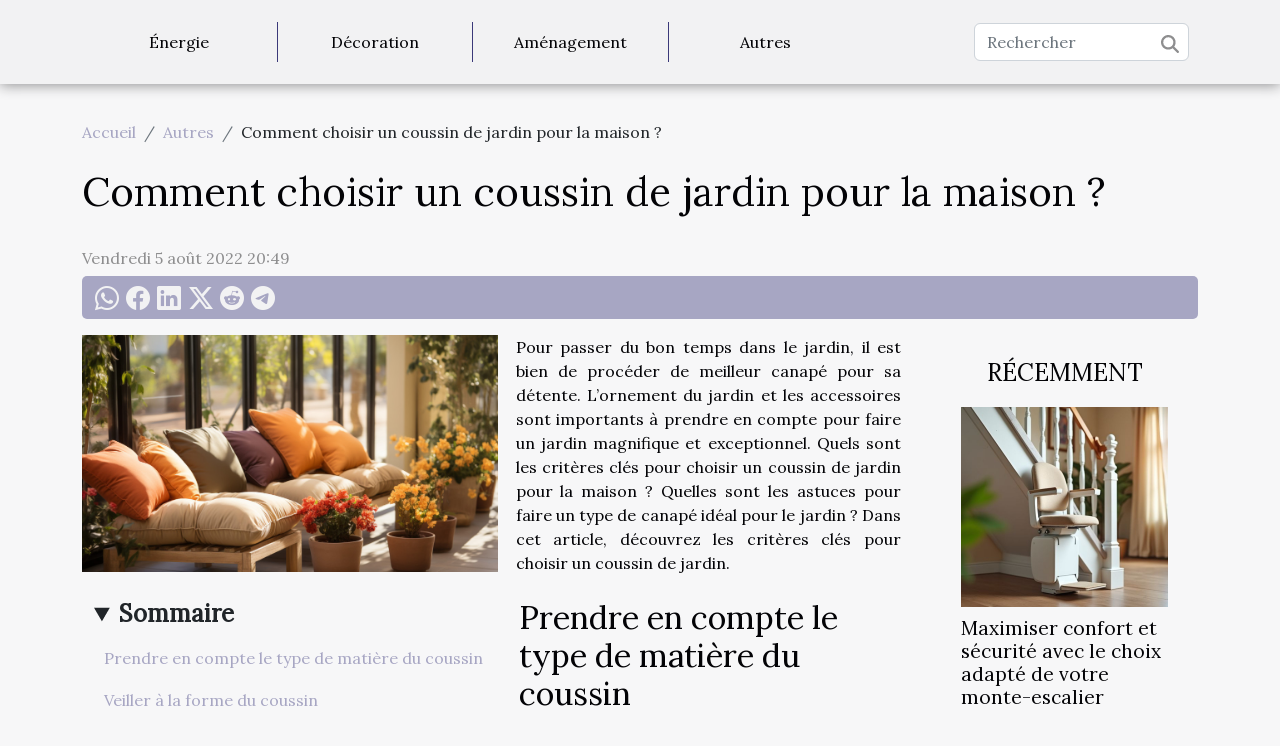

--- FILE ---
content_type: text/html; charset=UTF-8
request_url: https://www.mobilier-fer-forge-createur.com/decoration-interieure/comment-choisir-un-coussin-de-jardin-pour-la-maison.html
body_size: 14383
content:
<!DOCTYPE html>
    <html lang="fr">
<head>
    <meta charset="utf-8">
    <title>Comment choisir un coussin de jardin pour la maison ?</title>

<meta name="description" content="">

<meta name="robots" content="index,follow" />
<link rel="icon" type="image/png" href="/favicon.png" />


    <meta name="viewport" content="width=device-width, initial-scale=1">
    <link rel="stylesheet" href="/css/style2.css">
</head>
<body>
    <header>
    <div class="container-fluid d-flex justify-content-center">
        <nav class="navbar container navbar-expand-xl m-0 pt-3 pb-3">
            <div class="container-fluid">
                <button class="navbar-toggler" type="button" data-bs-toggle="collapse" data-bs-target="#navbarSupportedContent" aria-controls="navbarSupportedContent" aria-expanded="false" aria-label="Toggle navigation">
                    <svg xmlns="http://www.w3.org/2000/svg" fill="currentColor" class="bi bi-list" viewBox="0 0 16 16">
                        <path fill-rule="evenodd" d="M2.5 12a.5.5 0 0 1 .5-.5h10a.5.5 0 0 1 0 1H3a.5.5 0 0 1-.5-.5m0-4a.5.5 0 0 1 .5-.5h10a.5.5 0 0 1 0 1H3a.5.5 0 0 1-.5-.5m0-4a.5.5 0 0 1 .5-.5h10a.5.5 0 0 1 0 1H3a.5.5 0 0 1-.5-.5"></path>
                    </svg>
                </button>
                <div class="collapse navbar-collapse" id="navbarSupportedContent">
                    <ul class="navbar-nav">
                                                    <li class="nav-item">
    <a href="/energie" class="nav-link">Énergie</a>
    </li>
                                    <li class="nav-item">
    <a href="/decoration" class="nav-link">Décoration</a>
    </li>
                                    <li class="nav-item">
    <a href="/amenagement" class="nav-link">Aménagement</a>
    </li>
                                    <li class="nav-item">
    <a href="/autres" class="nav-link">Autres</a>
    </li>
                            </ul>
                    <form class="d-flex" role="search" method="get" action="/search">
    <input type="search" class="form-control"  name="q" placeholder="Rechercher" aria-label="Rechercher"  pattern=".*\S.*" required>
    <button type="submit" class="btn">
        <svg xmlns="http://www.w3.org/2000/svg" width="18px" height="18px" fill="currentColor" viewBox="0 0 512 512">
                    <path d="M416 208c0 45.9-14.9 88.3-40 122.7L502.6 457.4c12.5 12.5 12.5 32.8 0 45.3s-32.8 12.5-45.3 0L330.7 376c-34.4 25.2-76.8 40-122.7 40C93.1 416 0 322.9 0 208S93.1 0 208 0S416 93.1 416 208zM208 352a144 144 0 1 0 0-288 144 144 0 1 0 0 288z"/>
                </svg>
    </button>
</form>
                </div>
            </div>
        </nav>
    </div>
</header>
<div class="container">
        <nav aria-label="breadcrumb"
             >
            <ol class="breadcrumb">
                <li class="breadcrumb-item"><a href="/">Accueil</a></li>
                                    <li class="breadcrumb-item  active ">
                        <a href="/autres" title="Autres">Autres</a>                    </li>
                                <li class="breadcrumb-item">
                    Comment choisir un coussin de jardin pour la maison ?                </li>
            </ol>
        </nav>
    </div>
<div class="container-fluid">
    <main class="container sidebar-default mt-2">
        <div class="row">

                            <h1>
                    Comment choisir un coussin de jardin pour la maison ?                </h1>
            
            <fieldset><time datetime="2022-08-05 20:49:28">Vendredi 5 août 2022 20:49</time>                <ul>
                    <li><a href="https://api.whatsapp.com/send?text=Comment choisir un coussin de jardin pour la maison ?&amp;https://www.mobilier-fer-forge-createur.com/decoration-interieure/comment-choisir-un-coussin-de-jardin-pour-la-maison.html" rel="nofollow" target="_blank"><i class="social-whatsapp"></i></a></li>
                    <li><a href="https://www.facebook.com/sharer.php?u=https://www.mobilier-fer-forge-createur.com/decoration-interieure/comment-choisir-un-coussin-de-jardin-pour-la-maison.html" rel="nofollow" target="_blank"><i class="social-facebook"></i></a></li>
                    <li><a href="https://www.linkedin.com/shareArticle?url=https://www.mobilier-fer-forge-createur.com/decoration-interieure/comment-choisir-un-coussin-de-jardin-pour-la-maison.html&amp;title=Comment choisir un coussin de jardin pour la maison ?" rel="nofollow" target="_blank"><i class="social-linkedin"></i></a></li>
                    <li><a href="https://twitter.com/share?url=https://www.mobilier-fer-forge-createur.com/decoration-interieure/comment-choisir-un-coussin-de-jardin-pour-la-maison.html&amp;text=Comment choisir un coussin de jardin pour la maison ?" rel="nofollow" target="_blank"><i class="social-twitter"></i></a></li>
                    <li><a href="https://reddit.com/submit?url=https://www.mobilier-fer-forge-createur.com/decoration-interieure/comment-choisir-un-coussin-de-jardin-pour-la-maison.html&amp;title=Comment choisir un coussin de jardin pour la maison ?" rel="nofollow" target="_blank"><i class="social-reddit"></i></a></li>
                    <li><a href="https://t.me/share/url?url=https://www.mobilier-fer-forge-createur.com/decoration-interieure/comment-choisir-un-coussin-de-jardin-pour-la-maison.html&amp;text=Comment choisir un coussin de jardin pour la maison ?" rel="nofollow" target="_blank"><i class="social-telegram"></i></a></li>
            </ul></fieldset>
            <div class="col-lg-9 order-1 order-lg-2 col-12 main">
                <img class="img-fluid" src="/images/comment-choisir-un-coussin-de-jardin-pour-la-maison.jpeg" alt="Comment choisir un coussin de jardin pour la maison ?">                                <article class="container main" ><details  open >
                    <summary>Sommaire</summary>
        
                                    <ol>
                                        <li>
                        <a href="javascript:;" onclick="document.querySelector('#anchor_0').scrollIntoView();">Prendre en compte le type de matière du coussin</a>
                    </li>
                                                                                    <li>
                        <a href="javascript:;" onclick="document.querySelector('#anchor_1').scrollIntoView();">Veiller à la forme du coussin </a>
                    </li>
                                                                                    <li>
                        <a href="javascript:;" onclick="document.querySelector('#anchor_2').scrollIntoView();">Prendre en compte la couleur du coussin </a>
                    </li>
                                                            </ol>
                        </details>

                    <div><p>Pour passer du bon temps dans le jardin, il est bien de procéder de meilleur canapé pour sa détente. L’ornement du jardin et les accessoires sont importants à prendre en compte pour faire un jardin magnifique et exceptionnel. Quels sont les critères clés pour choisir un coussin de jardin pour la maison&nbsp;? Quelles sont les astuces pour faire un type de canapé idéal pour le jardin&nbsp;? Dans cet article, découvrez les critères clés pour choisir un coussin de jardin.&nbsp;</p>
<h2 id="anchor_0">Prendre en compte le type de matière du coussin</h2>
<p>Les coussins de l’intérieur pour la maison possèdent une différence par rapport à ceux du jardin. En effet, il existe des coussins adaptés pour les canapés de jardin en raison de leur exposition permanente à la lumière.&nbsp;</p>
<p>Pour cela, il est conseillé d’avoir d’<a href="https://www.max2kdo.com/meilleurs-coussins-palettes/">explication</a> sur les matières avant de porter votre choix sur des coussins résistants, imperméables et surtout de matière synthétique au détriment des matières naturelles de coussins réservés pour les chambres d’intérieur.&nbsp;</p>
<h2 id="anchor_1">Veiller à la forme du coussin&nbsp;</h2>
<p>Pour les jardins, les coussins sont fabriqués sous une variété de formes pour donner un large choix à chaque personne. Dans les magasins et les marchés, vous avez la possibilité de trouver des types de coussins en forme de rectangle, de rond ou même en carré.&nbsp;</p>
<p>En fonction de votre préférence, et aussi de vos types de canapés, opter pour une forme de coussin adapté à chaque meuble de jardin.&nbsp;</p>
<h2 id="anchor_2">Prendre en compte la couleur du coussin&nbsp;</h2>
<p>Les coussins pour le jardin de la maison sont variés en couleur unique et mélangée pour la satisfaction des clients. A cet effet, vous pouvez opter pour des couleurs et design de coussin qui s’allie bien avec la beauté de votre jardin ou votre espace de détente.&nbsp;</p>
<p>Par ailleurs, il est recommandé d’éviter les couleurs qui conservent la chaleur pour la bonne durabilité du coussin.</p><div></article>            </div>
            <aside class="col-lg-3 order-2 order-lg-2 col-12 aside-right">
                <div class="list-img-none">
                    <h2>Récemment</h2>                            <section>
                    <figure><a href="/maximiser-confort-et-securite-avec-le-choix-adapte-de-votre-monte-escalier" title="Maximiser confort et sécurité avec le choix adapté de votre monte-escalier"><img class="img-fluid" src="/images/maximiser-confort-et-securite-avec-le-choix-adapte-de-votre-monte-escalier.jpg" alt="Maximiser confort et sécurité avec le choix adapté de votre monte-escalier"></a></figure><figcaption>Maximiser confort et sécurité avec le choix adapté de votre monte-escalier</figcaption>                    <div>
                                                <h3><a href="/maximiser-confort-et-securite-avec-le-choix-adapte-de-votre-monte-escalier" title="Maximiser confort et sécurité avec le choix adapté de votre monte-escalier">Maximiser confort et sécurité avec le choix adapté de votre monte-escalier</a></h3>                    </div>
                </section>
                            <section>
                    <figure><a href="/rachat-dantiquites-dans-la-sarthe-decouvrez-lexpertise-de-ce-brocanteur-professionnel" title="Rachat d&#039;antiquités dans la Sarthe : découvrez l&#039;expertise de ce brocanteur professionnel !"><img class="img-fluid" src="/images/images-articles-externe-39.jpg" alt="Rachat d&#039;antiquités dans la Sarthe : découvrez l&#039;expertise de ce brocanteur professionnel !"></a></figure><figcaption>Rachat d'antiquités dans la Sarthe : découvrez l'expertise de ce brocanteur professionnel !</figcaption>                    <div>
                                                <h3><a href="/rachat-dantiquites-dans-la-sarthe-decouvrez-lexpertise-de-ce-brocanteur-professionnel" title="Rachat d&#039;antiquités dans la Sarthe : découvrez l&#039;expertise de ce brocanteur professionnel !">Rachat d'antiquités dans la Sarthe : découvrez l'expertise de ce brocanteur professionnel !</a></h3>                    </div>
                </section>
                            <section>
                    <figure><a href="/comment-optimiser-linstallation-electrique-dans-votre-nouvelle-maison" title="Comment optimiser l&#039;installation électrique dans votre nouvelle maison ?"><img class="img-fluid" src="/images/comment-optimiser-linstallation-electrique-dans-votre-nouvelle-maison.jpeg" alt="Comment optimiser l&#039;installation électrique dans votre nouvelle maison ?"></a></figure><figcaption>Comment optimiser l'installation électrique dans votre nouvelle maison ?</figcaption>                    <div>
                                                <h3><a href="/comment-optimiser-linstallation-electrique-dans-votre-nouvelle-maison" title="Comment optimiser l&#039;installation électrique dans votre nouvelle maison ?">Comment optimiser l'installation électrique dans votre nouvelle maison ?</a></h3>                    </div>
                </section>
                            <section>
                    <figure><a href="/comment-les-constructions-modulaires-peuvent-revolutionner-lurbanisme-durable" title="Comment les constructions modulaires peuvent révolutionner l&#039;urbanisme durable ?"><img class="img-fluid" src="/images/comment-les-constructions-modulaires-peuvent-revolutionner-lurbanisme-durable.jpeg" alt="Comment les constructions modulaires peuvent révolutionner l&#039;urbanisme durable ?"></a></figure><figcaption>Comment les constructions modulaires peuvent révolutionner l'urbanisme durable ?</figcaption>                    <div>
                                                <h3><a href="/comment-les-constructions-modulaires-peuvent-revolutionner-lurbanisme-durable" title="Comment les constructions modulaires peuvent révolutionner l&#039;urbanisme durable ?">Comment les constructions modulaires peuvent révolutionner l'urbanisme durable ?</a></h3>                    </div>
                </section>
                            <section>
                    <figure><a href="/comment-personnaliser-les-plans-de-votre-future-residence" title="Comment personnaliser les plans de votre future résidence ?"><img class="img-fluid" src="/images/comment-personnaliser-les-plans-de-votre-future-residence.jpg" alt="Comment personnaliser les plans de votre future résidence ?"></a></figure><figcaption>Comment personnaliser les plans de votre future résidence ?</figcaption>                    <div>
                                                <h3><a href="/comment-personnaliser-les-plans-de-votre-future-residence" title="Comment personnaliser les plans de votre future résidence ?">Comment personnaliser les plans de votre future résidence ?</a></h3>                    </div>
                </section>
                                    </div>
            </aside>
        </div>
        <section class="newest-list">
        <div class="container">
                        <h2>Similaire</h2>
            <div class="row">
                                    <div class="col-12 col-md-4">
                        <figure><a href="/rachat-dantiquites-dans-la-sarthe-decouvrez-lexpertise-de-ce-brocanteur-professionnel" title="Rachat d&#039;antiquités dans la Sarthe : découvrez l&#039;expertise de ce brocanteur professionnel !"><img class="img-fluid" src="/images/images-articles-externe-39.jpg" alt="Rachat d&#039;antiquités dans la Sarthe : découvrez l&#039;expertise de ce brocanteur professionnel !"></a></figure><figcaption>Rachat d'antiquités dans la Sarthe : découvrez l'expertise de ce brocanteur professionnel !</figcaption>                        <div>
                                                    </div>
                        <h4><a href="/rachat-dantiquites-dans-la-sarthe-decouvrez-lexpertise-de-ce-brocanteur-professionnel" title="Rachat d&#039;antiquités dans la Sarthe : découvrez l&#039;expertise de ce brocanteur professionnel !">Rachat d'antiquités dans la Sarthe : découvrez l'expertise de ce brocanteur professionnel !</a></h4>                        <time datetime="2026-01-13 14:52:03">Mardi 13 janvier 2026 14:52</time>                        <div>Vos greniers regorgent de trésors oubliés qui méritent une seconde vie. Dénicher...</div>                    </div>
                                    <div class="col-12 col-md-4">
                        <figure><a href="/comment-choisir-le-micro-espion-adapte-a-vos-besoins-discrets" title="Comment choisir le micro espion adapté à vos besoins discrets ?"><img class="img-fluid" src="/images/comment-choisir-le-micro-espion-adapte-a-vos-besoins-discrets.jpg" alt="Comment choisir le micro espion adapté à vos besoins discrets ?"></a></figure><figcaption>Comment choisir le micro espion adapté à vos besoins discrets ?</figcaption>                        <div>
                                                    </div>
                        <h4><a href="/comment-choisir-le-micro-espion-adapte-a-vos-besoins-discrets" title="Comment choisir le micro espion adapté à vos besoins discrets ?">Comment choisir le micro espion adapté à vos besoins discrets ?</a></h4>                        <time datetime="2025-11-29 04:34:05">Samedi 29 novembre 2025 04:34</time>                        <div>  
Dans un monde où la discrétion est parfois de mise, choisir un micro espion performant s’avère...</div>                    </div>
                                    <div class="col-12 col-md-4">
                        <figure><a href="/comment-lutilisation-de-fertilisants-naturels-peut-embellir-votre-jardin" title="Comment l&#039;utilisation de fertilisants naturels peut embellir votre jardin"><img class="img-fluid" src="/images/comment-lutilisation-de-fertilisants-naturels-peut-embellir-votre-jardin.jpg" alt="Comment l&#039;utilisation de fertilisants naturels peut embellir votre jardin"></a></figure><figcaption>Comment l'utilisation de fertilisants naturels peut embellir votre jardin</figcaption>                        <div>
                                                    </div>
                        <h4><a href="/comment-lutilisation-de-fertilisants-naturels-peut-embellir-votre-jardin" title="Comment l&#039;utilisation de fertilisants naturels peut embellir votre jardin">Comment l'utilisation de fertilisants naturels peut embellir votre jardin</a></h4>                        <time datetime="2024-01-18 00:00:04">Jeudi 18 janvier 2024 00:00</time>                        <div>
Féru de jardinage, avez-vous déjà pensé à l'utilisation des fertilisants naturels pour donner un...</div>                    </div>
                                    <div class="col-12 col-md-4">
                        <figure><a href="/comment-integrer-les-elements-exotiques-dans-la-decoration-interieure" title="Comment intégrer les éléments exotiques dans la décoration intérieure"><img class="img-fluid" src="/images/comment-integrer-les-elements-exotiques-dans-la-decoration-interieure.jpg" alt="Comment intégrer les éléments exotiques dans la décoration intérieure"></a></figure><figcaption>Comment intégrer les éléments exotiques dans la décoration intérieure</figcaption>                        <div>
                                                    </div>
                        <h4><a href="/comment-integrer-les-elements-exotiques-dans-la-decoration-interieure" title="Comment intégrer les éléments exotiques dans la décoration intérieure">Comment intégrer les éléments exotiques dans la décoration intérieure</a></h4>                        <time datetime="2023-11-25 01:02:02">Samedi 25 novembre 2023 01:02</time>                        <div>
La décoration intérieure est un art qui reflète la personnalité et le style de vie du propriétaire...</div>                    </div>
                                    <div class="col-12 col-md-4">
                        <figure><a href="/quels-elements-prendre-en-compte-pour-choisir-les-carreaux-de-bonne-qualite" title="Quels éléments prendre en compte pour choisir les carreaux de bonne qualité ?"><img class="img-fluid" src="/images/quels-elements-prendre-en-compte-pour-choisir-les-carreaux-de-bonne-qualite.jpg" alt="Quels éléments prendre en compte pour choisir les carreaux de bonne qualité ?"></a></figure><figcaption>Quels éléments prendre en compte pour choisir les carreaux de bonne qualité ?</figcaption>                        <div>
                                                    </div>
                        <h4><a href="/quels-elements-prendre-en-compte-pour-choisir-les-carreaux-de-bonne-qualite" title="Quels éléments prendre en compte pour choisir les carreaux de bonne qualité ?">Quels éléments prendre en compte pour choisir les carreaux de bonne qualité ?</a></h4>                        <time datetime="2023-11-17 00:08:02">Vendredi 17 novembre 2023 00:08</time>                        <div>Bien choisir des carreaux de bonne qualité est essentiel pour créer un espace durable et esthétique...</div>                    </div>
                                    <div class="col-12 col-md-4">
                        <figure><a href="/la-renovation-dinterieur-astuces-et-conseils-pour-une-maison-de-reve" title="La rénovation d&#039;intérieur : Astuces et conseils pour une maison de rêve"><img class="img-fluid" src="/images/la-renovation-dinterieur-astuces-et-conseils-pour-une-maison-de-reve.jpg" alt="La rénovation d&#039;intérieur : Astuces et conseils pour une maison de rêve"></a></figure><figcaption>La rénovation d'intérieur : Astuces et conseils pour une maison de rêve</figcaption>                        <div>
                                                    </div>
                        <h4><a href="/la-renovation-dinterieur-astuces-et-conseils-pour-une-maison-de-reve" title="La rénovation d&#039;intérieur : Astuces et conseils pour une maison de rêve">La rénovation d'intérieur : Astuces et conseils pour une maison de rêve</a></h4>                        <time datetime="2023-11-11 00:20:04">Samedi 11 novembre 2023 00:20</time>                        <div>
Les espaces domestiques sont un reflet de nous-mêmes - ils évocateurs de notre style, de notre...</div>                    </div>
                                    <div class="col-12 col-md-4">
                        <figure><a href="/decoration-interieure/integration-de-la-climatisation-dans-la-decoration-interieure.html" title="Intégration de la climatisation dans la décoration intérieure"><img class="img-fluid" src="/images/integration-de-la-climatisation-dans-la-decoration-interieure.jpg" alt="Intégration de la climatisation dans la décoration intérieure"></a></figure><figcaption>Intégration de la climatisation dans la décoration intérieure</figcaption>                        <div>
                                                    </div>
                        <h4><a href="/decoration-interieure/integration-de-la-climatisation-dans-la-decoration-interieure.html" title="Intégration de la climatisation dans la décoration intérieure">Intégration de la climatisation dans la décoration intérieure</a></h4>                        <time datetime="2023-10-24 23:16:08">Mardi 24 octobre 2023 23:16</time>                        <div>
Intégrer la climatisation dans votre décoration intérieure peut sembler un défi, mais c&rsquo;est...</div>                    </div>
                                    <div class="col-12 col-md-4">
                        <figure><a href="/decoration-interieure/comment-optimiser-la-decoration-de-votre-maison-avec-les-meilleures-resines.html" title="Comment optimiser la décoration de votre maison avec les meilleures résines ?"><img class="img-fluid" src="/images/comment-optimiser-la-decoration-de-votre-maison-avec-les-meilleures-resines.jpeg" alt="Comment optimiser la décoration de votre maison avec les meilleures résines ?"></a></figure><figcaption>Comment optimiser la décoration de votre maison avec les meilleures résines ?</figcaption>                        <div>
                                                    </div>
                        <h4><a href="/decoration-interieure/comment-optimiser-la-decoration-de-votre-maison-avec-les-meilleures-resines.html" title="Comment optimiser la décoration de votre maison avec les meilleures résines ?">Comment optimiser la décoration de votre maison avec les meilleures résines ?</a></h4>                        <time datetime="2023-10-20 22:14:29">Vendredi 20 octobre 2023 22:14</time>                        <div>
La décoration d&rsquo;intérieur est un art qui permet d&rsquo;exprimer votre style et votre...</div>                    </div>
                                    <div class="col-12 col-md-4">
                        <figure><a href="/decoration-interieure/quels-types-de-volets-roulants-choisir.html" title="Quels types de volets roulants choisir ?"><img class="img-fluid" src="/images/quels-types-de-volets-roulants-choisir.jpeg" alt="Quels types de volets roulants choisir ?"></a></figure><figcaption>Quels types de volets roulants choisir ?</figcaption>                        <div>
                                                    </div>
                        <h4><a href="/decoration-interieure/quels-types-de-volets-roulants-choisir.html" title="Quels types de volets roulants choisir ?">Quels types de volets roulants choisir ?</a></h4>                        <time datetime="2023-10-12 11:18:03">Jeudi 12 octobre 2023 11:18</time>                        <div>Contrairement à une idée préconçue, la sélection de volets roulants ne relève pas de la simplicité...</div>                    </div>
                                    <div class="col-12 col-md-4">
                        <figure><a href="/decoration-interieure/guide-etape-par-etape-pour-creer-une-decoration-vintage-dans-votre-salon.html" title="Guide étape par étape pour créer une décoration vintage dans votre salon"><img class="img-fluid" src="/images/guide-etape-par-etape-pour-creer-une-decoration-vintage-dans-votre-salon.jpg" alt="Guide étape par étape pour créer une décoration vintage dans votre salon"></a></figure><figcaption>Guide étape par étape pour créer une décoration vintage dans votre salon</figcaption>                        <div>
                                                    </div>
                        <h4><a href="/decoration-interieure/guide-etape-par-etape-pour-creer-une-decoration-vintage-dans-votre-salon.html" title="Guide étape par étape pour créer une décoration vintage dans votre salon">Guide étape par étape pour créer une décoration vintage dans votre salon</a></h4>                        <time datetime="2023-09-11 13:20:03">Lundi 11 septembre 2023 13:20</time>                        <div>
Créer une décoration vintage n&rsquo;est pas seulement une question de goût, c&rsquo;est aussi...</div>                    </div>
                                    <div class="col-12 col-md-4">
                        <figure><a href="/decoration-interieure/construction-abri-de-spa-exterieur-comment-trouver-la-bonne-entreprise.html" title="Construction abri de spa extérieur : Comment trouver la bonne entreprise ?"><img class="img-fluid" src="/images/construction-abri-de-spa-exterieur-comment-trouver-la-bonne-entreprise.jpg" alt="Construction abri de spa extérieur : Comment trouver la bonne entreprise ?"></a></figure><figcaption>Construction abri de spa extérieur : Comment trouver la bonne entreprise ?</figcaption>                        <div>
                                                    </div>
                        <h4><a href="/decoration-interieure/construction-abri-de-spa-exterieur-comment-trouver-la-bonne-entreprise.html" title="Construction abri de spa extérieur : Comment trouver la bonne entreprise ?">Construction abri de spa extérieur : Comment trouver la bonne entreprise ?</a></h4>                        <time datetime="2023-09-04 02:28:02">Lundi 4 septembre 2023 02:28</time>                        <div>Lorsque vous rêvez d&rsquo;un coin de paradis dans votre propre jardin, un spa extérieur peut être...</div>                    </div>
                                    <div class="col-12 col-md-4">
                        <figure><a href="/decoration-exterieure/comment-choisir-le-tapis-exterieur-sur-mesure-parfait-pour-votre-espace.html" title="Comment choisir le tapis extérieur sur mesure parfait pour votre espace"><img class="img-fluid" src="/images/comment-choisir-le-tapis-exterieur-sur-mesure-parfait-pour-votre-espace.jpeg" alt="Comment choisir le tapis extérieur sur mesure parfait pour votre espace"></a></figure><figcaption>Comment choisir le tapis extérieur sur mesure parfait pour votre espace</figcaption>                        <div>
                                                    </div>
                        <h4><a href="/decoration-exterieure/comment-choisir-le-tapis-exterieur-sur-mesure-parfait-pour-votre-espace.html" title="Comment choisir le tapis extérieur sur mesure parfait pour votre espace">Comment choisir le tapis extérieur sur mesure parfait pour votre espace</a></h4>                        <time datetime="2023-08-28 12:50:07">Lundi 28 août 2023 12:50</time>                        <div>
Choisir le tapis extérieur parfait pour votre espace peut sembler une tâche ardue, cependant,...</div>                    </div>
                                    <div class="col-12 col-md-4">
                        <figure><a href="/decoration-exterieure/impact-de-la-plomberie-sur-la-decoration-interieure-de-votre-maison-a-lyon.html" title="Impact de la plomberie sur la décoration intérieure de votre maison à Lyon"><img class="img-fluid" src="/images/impact-de-la-plomberie-sur-la-decoration-interieure-de-votre-maison-a-lyon.jpg" alt="Impact de la plomberie sur la décoration intérieure de votre maison à Lyon"></a></figure><figcaption>Impact de la plomberie sur la décoration intérieure de votre maison à Lyon</figcaption>                        <div>
                                                    </div>
                        <h4><a href="/decoration-exterieure/impact-de-la-plomberie-sur-la-decoration-interieure-de-votre-maison-a-lyon.html" title="Impact de la plomberie sur la décoration intérieure de votre maison à Lyon">Impact de la plomberie sur la décoration intérieure de votre maison à Lyon</a></h4>                        <time datetime="2023-08-28 12:32:51">Lundi 28 août 2023 12:32</time>                        <div>
La plomberie est une composante essentielle de toute maison, mais elle joue également un rôle clé...</div>                    </div>
                                    <div class="col-12 col-md-4">
                        <figure><a href="/decoration-exterieure/integration-de-solutions-denergie-renouvelable-dans-la-decoration-de-maison.html" title="Intégration de solutions d&#039;énergie renouvelable dans la décoration de maison"><img class="img-fluid" src="/images/integration-de-solutions-denergie-renouvelable-dans-la-decoration-de-maison.jpeg" alt="Intégration de solutions d&#039;énergie renouvelable dans la décoration de maison"></a></figure><figcaption>Intégration de solutions d'énergie renouvelable dans la décoration de maison</figcaption>                        <div>
                                                    </div>
                        <h4><a href="/decoration-exterieure/integration-de-solutions-denergie-renouvelable-dans-la-decoration-de-maison.html" title="Intégration de solutions d&#039;énergie renouvelable dans la décoration de maison">Intégration de solutions d'énergie renouvelable dans la décoration de maison</a></h4>                        <time datetime="2023-08-23 02:30:07">Mercredi 23 août 2023 02:30</time>                        <div>
Dans un monde de plus en plus axé sur le développement durable et la protection de...</div>                    </div>
                                    <div class="col-12 col-md-4">
                        <figure><a href="/decoration-interieure/des-idees-de-decoration-qui-favorisent-un-bon-systeme-de-debouchage.html" title="Des idées de décoration qui favorisent un bon système de débouchage"><img class="img-fluid" src="/images/des-idees-de-decoration-qui-favorisent-un-bon-systeme-de-debouchage.jpg" alt="Des idées de décoration qui favorisent un bon système de débouchage"></a></figure><figcaption>Des idées de décoration qui favorisent un bon système de débouchage</figcaption>                        <div>
                                                    </div>
                        <h4><a href="/decoration-interieure/des-idees-de-decoration-qui-favorisent-un-bon-systeme-de-debouchage.html" title="Des idées de décoration qui favorisent un bon système de débouchage">Des idées de décoration qui favorisent un bon système de débouchage</a></h4>                        <time datetime="2023-08-13 00:45:01">Dimanche 13 août 2023 00:45</time>                        <div>
La décoration de votre maison est une expression de votre personnalité unique. Cependant, il est...</div>                    </div>
                                    <div class="col-12 col-md-4">
                        <figure><a href="/decoration-exterieure/creer-un-espace-exterieur-accueillant-avec-des-materiaux-de-recuperation.html" title="Créer un espace extérieur accueillant avec des matériaux de récupération"><img class="img-fluid" src="/images/creer-un-espace-exterieur-accueillant-avec-des-materiaux-de-recuperation.jpeg" alt="Créer un espace extérieur accueillant avec des matériaux de récupération"></a></figure><figcaption>Créer un espace extérieur accueillant avec des matériaux de récupération</figcaption>                        <div>
                                                    </div>
                        <h4><a href="/decoration-exterieure/creer-un-espace-exterieur-accueillant-avec-des-materiaux-de-recuperation.html" title="Créer un espace extérieur accueillant avec des matériaux de récupération">Créer un espace extérieur accueillant avec des matériaux de récupération</a></h4>                        <time datetime="2023-08-01 10:43:46">Mardi 1 août 2023 10:43</time>                        <div>
Donner une nouvelle vie à des matériaux de récupération en créant un espace extérieur accueillant...</div>                    </div>
                                    <div class="col-12 col-md-4">
                        <figure><a href="/decoration-interieure/quels-sont-les-elements-essentiels-pour-creer-un-espace-harmonieux-et-accueillant-lors-de-la-decoration-de-votre-maison.html" title="Quels sont les éléments essentiels pour créer un espace harmonieux et accueillant lors de la décoration de votre maison ?"><img class="img-fluid" src="/images/quels-sont-les-elements-essentiels-pour-creer-un-espace-harmonieux-et-accueillant-lors-de-la-decoration-de-votre-maison.jpg" alt="Quels sont les éléments essentiels pour créer un espace harmonieux et accueillant lors de la décoration de votre maison ?"></a></figure><figcaption>Quels sont les éléments essentiels pour créer un espace harmonieux et accueillant lors de la décoration de votre maison ?</figcaption>                        <div>
                                                    </div>
                        <h4><a href="/decoration-interieure/quels-sont-les-elements-essentiels-pour-creer-un-espace-harmonieux-et-accueillant-lors-de-la-decoration-de-votre-maison.html" title="Quels sont les éléments essentiels pour créer un espace harmonieux et accueillant lors de la décoration de votre maison ?">Quels sont les éléments essentiels pour créer un espace harmonieux et accueillant lors de la décoration de votre maison ?</a></h4>                        <time datetime="2023-07-22 04:58:02">Samedi 22 juillet 2023 04:58</time>                        <div>La décoration d’une maison va bien au-delà de l’esthétique ; elle joue un rôle fondamental dans la...</div>                    </div>
                                    <div class="col-12 col-md-4">
                        <figure><a href="/decoration-interieure/pourquoi-faire-recours-a-des-professionnels-des-panneaux-photovoltaiques.html" title="Pourquoi faire recours à des professionnels des panneaux photovoltaïques"><img class="img-fluid" src="/images/pourquoi-faire-recours-a-des-professionnels-des-panneaux-photovoltaiques.jpeg" alt="Pourquoi faire recours à des professionnels des panneaux photovoltaïques"></a></figure><figcaption>Pourquoi faire recours à des professionnels des panneaux photovoltaïques</figcaption>                        <div>
                                                    </div>
                        <h4><a href="/decoration-interieure/pourquoi-faire-recours-a-des-professionnels-des-panneaux-photovoltaiques.html" title="Pourquoi faire recours à des professionnels des panneaux photovoltaïques">Pourquoi faire recours à des professionnels des panneaux photovoltaïques</a></h4>                        <time datetime="2023-07-14 14:48:02">Vendredi 14 juillet 2023 14:48</time>                        <div>À l&rsquo;heure du réchauffement climatique, l&rsquo;accessibilité énergétique tant à devenir un...</div>                    </div>
                                    <div class="col-12 col-md-4">
                        <figure><a href="/habitat/les-criteres-a-prendre-en-compte-pour-choisir-la-hauteur-ideale-de-votre-baignoire.html" title="Les critères à prendre en compte pour choisir la hauteur idéale de votre baignoire"><img class="img-fluid" src="/images/les-criteres-a-prendre-en-compte-pour-choisir-la-hauteur-ideale-de-votre-baignoire.jpeg" alt="Les critères à prendre en compte pour choisir la hauteur idéale de votre baignoire"></a></figure><figcaption>Les critères à prendre en compte pour choisir la hauteur idéale de votre baignoire</figcaption>                        <div>
                                                    </div>
                        <h4><a href="/habitat/les-criteres-a-prendre-en-compte-pour-choisir-la-hauteur-ideale-de-votre-baignoire.html" title="Les critères à prendre en compte pour choisir la hauteur idéale de votre baignoire">Les critères à prendre en compte pour choisir la hauteur idéale de votre baignoire</a></h4>                        <time datetime="2023-07-11 02:08:05">Mardi 11 juillet 2023 02:08</time>                        <div>
Bien choisir la hauteur de votre baignoire est un aspect crucial pour assurer un confort optimal...</div>                    </div>
                                    <div class="col-12 col-md-4">
                        <figure><a href="/decoration-interieure/comment-obtenir-un-devis-delectricien-professionnel-pour-reussir-votre-projet-residentiel.html" title="Comment obtenir un devis d’électricien professionnel pour réussir votre projet résidentiel ?"><img class="img-fluid" src="/images/comment-obtenir-un-devis-delectricien-professionnel-pour-reussir-votre-projet-residentiel.jpeg" alt="Comment obtenir un devis d’électricien professionnel pour réussir votre projet résidentiel ?"></a></figure><figcaption>Comment obtenir un devis d’électricien professionnel pour réussir votre projet résidentiel ?</figcaption>                        <div>
                                                    </div>
                        <h4><a href="/decoration-interieure/comment-obtenir-un-devis-delectricien-professionnel-pour-reussir-votre-projet-residentiel.html" title="Comment obtenir un devis d’électricien professionnel pour réussir votre projet résidentiel ?">Comment obtenir un devis d’électricien professionnel pour réussir votre projet résidentiel ?</a></h4>                        <time datetime="2023-07-06 02:04:01">Jeudi 6 juillet 2023 02:04</time>                        <div>L’électricité est importante dans un projet résidentiel. Pour cela, il faut engager un...</div>                    </div>
                                    <div class="col-12 col-md-4">
                        <figure><a href="/decoration-interieure/quelques-idees-de-style-de-decoration-pour-votre-chambre-a-coucher.html" title="Quelques idées de style de décoration pour votre chambre à coucher"><img class="img-fluid" src="/images/quelques-idees-de-style-de-decoration-pour-votre-chambre-a-coucher.jpeg" alt="Quelques idées de style de décoration pour votre chambre à coucher"></a></figure><figcaption>Quelques idées de style de décoration pour votre chambre à coucher</figcaption>                        <div>
                                                    </div>
                        <h4><a href="/decoration-interieure/quelques-idees-de-style-de-decoration-pour-votre-chambre-a-coucher.html" title="Quelques idées de style de décoration pour votre chambre à coucher">Quelques idées de style de décoration pour votre chambre à coucher</a></h4>                        <time datetime="2023-06-23 04:44:02">Vendredi 23 juin 2023 04:44</time>                        <div>La chambre à coucher est un sanctuaire personnel où nous nous relaxons et rechargeons nos batteries...</div>                    </div>
                                    <div class="col-12 col-md-4">
                        <figure><a href="/decoration-interieure/5-raisons-de-choisir-un-lit-en-bois-pour-un-enfant.html" title="5 raisons de choisir un lit en bois pour un enfant"><img class="img-fluid" src="/images/5-raisons-de-choisir-un-lit-en-bois-pour-un-enfant.jpeg" alt="5 raisons de choisir un lit en bois pour un enfant"></a></figure><figcaption>5 raisons de choisir un lit en bois pour un enfant</figcaption>                        <div>
                                                    </div>
                        <h4><a href="/decoration-interieure/5-raisons-de-choisir-un-lit-en-bois-pour-un-enfant.html" title="5 raisons de choisir un lit en bois pour un enfant">5 raisons de choisir un lit en bois pour un enfant</a></h4>                        <time datetime="2023-06-19 02:38:02">Lundi 19 juin 2023 02:38</time>                        <div>La décision de choisir le bon lit pour un enfant est l&rsquo;un des achats les plus importants que...</div>                    </div>
                                    <div class="col-12 col-md-4">
                        <figure><a href="/decoration-interieure/volets-roulants-quelles-sont-les-pannes-frequentes.html" title="Volets roulants: quelles sont les pannes fréquentes?"><img class="img-fluid" src="/images/volets-roulants-quelles-sont-les-pannes-frequentes.jpg" alt="Volets roulants: quelles sont les pannes fréquentes?"></a></figure><figcaption>Volets roulants: quelles sont les pannes fréquentes?</figcaption>                        <div>
                                                    </div>
                        <h4><a href="/decoration-interieure/volets-roulants-quelles-sont-les-pannes-frequentes.html" title="Volets roulants: quelles sont les pannes fréquentes?">Volets roulants: quelles sont les pannes fréquentes?</a></h4>                        <time datetime="2023-06-15 01:46:01">Jeudi 15 juin 2023 01:46</time>                        <div>Les volets roulants sont des éléments installés pour assurer la sécurité, l’isolation phonique et...</div>                    </div>
                                    <div class="col-12 col-md-4">
                        <figure><a href="/decoration-interieure/les-avantages-dinstaller-une-barriere-de-parking-pour-optimiser-votre-espace-de-stationnement.html" title="Les avantages d’installer une barrière de parking pour optimiser votre espace de stationnement"><img class="img-fluid" src="/images/les-avantages-dinstaller-une-barriere-de-parking-pour-optimiser-votre-espace-de-stationnement.jpeg" alt="Les avantages d’installer une barrière de parking pour optimiser votre espace de stationnement"></a></figure><figcaption>Les avantages d’installer une barrière de parking pour optimiser votre espace de stationnement</figcaption>                        <div>
                                                    </div>
                        <h4><a href="/decoration-interieure/les-avantages-dinstaller-une-barriere-de-parking-pour-optimiser-votre-espace-de-stationnement.html" title="Les avantages d’installer une barrière de parking pour optimiser votre espace de stationnement">Les avantages d’installer une barrière de parking pour optimiser votre espace de stationnement</a></h4>                        <time datetime="2023-06-13 16:24:01">Mardi 13 juin 2023 16:24</time>                        <div>Dans les zones urbaines et commerciales, la place de parking est une denrée rare et précieuse....</div>                    </div>
                                    <div class="col-12 col-md-4">
                        <figure><a href="/decoration-interieure/comment-faire-renover-sa-maison-soi-meme.html" title="Comment faire rénover sa maison soi même ?"><img class="img-fluid" src="/images/comment-faire-renover-sa-maison-soi-meme.jpg" alt="Comment faire rénover sa maison soi même ?"></a></figure><figcaption>Comment faire rénover sa maison soi même ?</figcaption>                        <div>
                                                    </div>
                        <h4><a href="/decoration-interieure/comment-faire-renover-sa-maison-soi-meme.html" title="Comment faire rénover sa maison soi même ?">Comment faire rénover sa maison soi même ?</a></h4>                        <time datetime="2023-06-13 06:04:02">Mardi 13 juin 2023 06:04</time>                        <div>Réaménager et rénover son domicile soi-même peut être une option gratifiante et économique. En...</div>                    </div>
                                    <div class="col-12 col-md-4">
                        <figure><a href="/decoration-interieure/quels-sont-les-principaux-avantages-fiscaux-offerts-par-la-loi-pinel-pour-les-investisseurs-immobiliers.html" title="Quels sont les principaux avantages fiscaux offerts par la loi Pinel pour les investisseurs immobiliers ?"><img class="img-fluid" src="/images/quels-sont-les-principaux-avantages-fiscaux-offerts-par-la-loi-pinel-pour-les-investisseurs-immobiliers.jpeg" alt="Quels sont les principaux avantages fiscaux offerts par la loi Pinel pour les investisseurs immobiliers ?"></a></figure><figcaption>Quels sont les principaux avantages fiscaux offerts par la loi Pinel pour les investisseurs immobiliers ?</figcaption>                        <div>
                                                    </div>
                        <h4><a href="/decoration-interieure/quels-sont-les-principaux-avantages-fiscaux-offerts-par-la-loi-pinel-pour-les-investisseurs-immobiliers.html" title="Quels sont les principaux avantages fiscaux offerts par la loi Pinel pour les investisseurs immobiliers ?">Quels sont les principaux avantages fiscaux offerts par la loi Pinel pour les investisseurs immobiliers ?</a></h4>                        <time datetime="2023-06-11 18:26:01">Dimanche 11 juin 2023 18:26</time>                        <div>Dispositif fiscal très en vogue, la loi Pinel vise à encourager l’investissement dans l’immobilier...</div>                    </div>
                                    <div class="col-12 col-md-4">
                        <figure><a href="/decoration-interieure/4-raisons-de-choisir-une-porte-dentree-en-bois.html" title="4 raisons de choisir une porte d’entrée en bois ?"><img class="img-fluid" src="/images/4-raisons-de-choisir-une-porte-dentree-en-bois.jpg" alt="4 raisons de choisir une porte d’entrée en bois ?"></a></figure><figcaption>4 raisons de choisir une porte d’entrée en bois ?</figcaption>                        <div>
                                                    </div>
                        <h4><a href="/decoration-interieure/4-raisons-de-choisir-une-porte-dentree-en-bois.html" title="4 raisons de choisir une porte d’entrée en bois ?">4 raisons de choisir une porte d’entrée en bois ?</a></h4>                        <time datetime="2023-06-08 03:16:01">Jeudi 8 juin 2023 03:16</time>                        <div>Le choix du matériau de la porte d’entrée de votre maison est primordial. Elle doit être à la fois...</div>                    </div>
                                    <div class="col-12 col-md-4">
                        <figure><a href="/decoration-interieure/4-bonnes-raisons-dinstaller-les-panneaux-solaires-dans-votre-maison.html" title="4 bonnes raisons d’installer les panneaux solaires dans votre maison"><img class="img-fluid" src="/images/4-bonnes-raisons-dinstaller-les-panneaux-solaires-dans-votre-maison.jpg" alt="4 bonnes raisons d’installer les panneaux solaires dans votre maison"></a></figure><figcaption>4 bonnes raisons d’installer les panneaux solaires dans votre maison</figcaption>                        <div>
                                                    </div>
                        <h4><a href="/decoration-interieure/4-bonnes-raisons-dinstaller-les-panneaux-solaires-dans-votre-maison.html" title="4 bonnes raisons d’installer les panneaux solaires dans votre maison">4 bonnes raisons d’installer les panneaux solaires dans votre maison</a></h4>                        <time datetime="2023-06-07 02:04:01">Mercredi 7 juin 2023 02:04</time>                        <div>Les panneaux solaires sont de plus en plus populaires dans le monde entier et ce n’est pas sans...</div>                    </div>
                                    <div class="col-12 col-md-4">
                        <figure><a href="/decoration-interieure/pourquoi-opter-pour-la-location-saisonniere.html" title="Pourquoi opter pour la location saisonnière ?"><img class="img-fluid" src="/images/pourquoi-opter-pour-la-location-saisonniere.jpeg" alt="Pourquoi opter pour la location saisonnière ?"></a></figure><figcaption>Pourquoi opter pour la location saisonnière ?</figcaption>                        <div>
                                                    </div>
                        <h4><a href="/decoration-interieure/pourquoi-opter-pour-la-location-saisonniere.html" title="Pourquoi opter pour la location saisonnière ?">Pourquoi opter pour la location saisonnière ?</a></h4>                        <time datetime="2023-06-03 23:02:01">Samedi 3 juin 2023 23:02</time>                        <div>La location immobilière est un investissement qui peut se faire de différentes manières....</div>                    </div>
                                    <div class="col-12 col-md-4">
                        <figure><a href="/decoration-interieure/4-idees-pour-bien-amenager-votre-salon.html" title="4 idées pour bien aménager votre salon"><img class="img-fluid" src="/images/4-idees-pour-bien-amenager-votre-salon.jpeg" alt="4 idées pour bien aménager votre salon"></a></figure><figcaption>4 idées pour bien aménager votre salon</figcaption>                        <div>
                                                    </div>
                        <h4><a href="/decoration-interieure/4-idees-pour-bien-amenager-votre-salon.html" title="4 idées pour bien aménager votre salon">4 idées pour bien aménager votre salon</a></h4>                        <time datetime="2023-06-01 20:28:01">Jeudi 1 juin 2023 20:28</time>                        <div>Le salon est une pièce centrale de la maison qui accueille souvent la famille et les amis pour...</div>                    </div>
                                    <div class="col-12 col-md-4">
                        <figure><a href="/decoration-interieure/ajoutez-une-touche-animale-a-votre-jardin-avec-des-coussins-decoratifs.html" title="Ajoutez une touche animale à votre jardin avec des coussins décoratifs"><img class="img-fluid" src="/images/ajoutez-une-touche-animale-a-votre-jardin-avec-des-coussins-decoratifs.jpeg" alt="Ajoutez une touche animale à votre jardin avec des coussins décoratifs"></a></figure><figcaption>Ajoutez une touche animale à votre jardin avec des coussins décoratifs</figcaption>                        <div>
                                                    </div>
                        <h4><a href="/decoration-interieure/ajoutez-une-touche-animale-a-votre-jardin-avec-des-coussins-decoratifs.html" title="Ajoutez une touche animale à votre jardin avec des coussins décoratifs">Ajoutez une touche animale à votre jardin avec des coussins décoratifs</a></h4>                        <time datetime="2023-06-01 01:52:02">Jeudi 1 juin 2023 01:52</time>                        <div>Un jardin est un lieu propice à la détente et à la contemplation de la nature. Pour ajouter une...</div>                    </div>
                                    <div class="col-12 col-md-4">
                        <figure><a href="/decoration-interieure/lessentiel-pour-reussir-un-bricolage-chez-soi.html" title="L&#039;essentiel pour réussir un bricolage chez soi"><img class="img-fluid" src="/images/lessentiel-pour-reussir-un-bricolage-chez-soi.jpeg" alt="L&#039;essentiel pour réussir un bricolage chez soi"></a></figure><figcaption>L'essentiel pour réussir un bricolage chez soi</figcaption>                        <div>
                                                    </div>
                        <h4><a href="/decoration-interieure/lessentiel-pour-reussir-un-bricolage-chez-soi.html" title="L&#039;essentiel pour réussir un bricolage chez soi">L'essentiel pour réussir un bricolage chez soi</a></h4>                        <time datetime="2023-05-31 15:28:01">Mercredi 31 mai 2023 15:28</time>                        <div>Plus la vie devient chère, plus l&rsquo;on pense à des alternatives pour réduire les dépenses....</div>                    </div>
                                    <div class="col-12 col-md-4">
                        <figure><a href="/decoration-interieure/choix-de-lit-pour-bebe-jumeaux-4-conseils-a-suivre-pour-choisir-le-modele-adapte.html" title="Choix de lit pour bébé jumeaux : 4 conseils à suivre pour choisir le modèle adapté"><img class="img-fluid" src="/images/choix-de-lit-pour-bebe-jumeaux-4-conseils-a-suivre-pour-choisir-le-modele-adapte.jpeg" alt="Choix de lit pour bébé jumeaux : 4 conseils à suivre pour choisir le modèle adapté"></a></figure><figcaption>Choix de lit pour bébé jumeaux : 4 conseils à suivre pour choisir le modèle adapté</figcaption>                        <div>
                                                    </div>
                        <h4><a href="/decoration-interieure/choix-de-lit-pour-bebe-jumeaux-4-conseils-a-suivre-pour-choisir-le-modele-adapte.html" title="Choix de lit pour bébé jumeaux : 4 conseils à suivre pour choisir le modèle adapté">Choix de lit pour bébé jumeaux : 4 conseils à suivre pour choisir le modèle adapté</a></h4>                        <time datetime="2023-05-26 03:20:01">Vendredi 26 mai 2023 03:20</time>                        <div>Lorsqu’il s’agit de choisir un&nbsp;lit pour des bébés jumeaux, les parents se retrouvent face à...</div>                    </div>
                                    <div class="col-12 col-md-4">
                        <figure><a href="/decoration-interieure/que-pouvez-vous-savoir-sur-les-radios-reveil-avant-de-vous-en-procurer.html" title="Que pouvez-vous savoir sur les radios-réveil avant de vous en procurer ?"><img class="img-fluid" src="/images/que-pouvez-vous-savoir-sur-les-radios-reveil-avant-de-vous-en-procurer.jpg" alt="Que pouvez-vous savoir sur les radios-réveil avant de vous en procurer ?"></a></figure><figcaption>Que pouvez-vous savoir sur les radios-réveil avant de vous en procurer ?</figcaption>                        <div>
                                                    </div>
                        <h4><a href="/decoration-interieure/que-pouvez-vous-savoir-sur-les-radios-reveil-avant-de-vous-en-procurer.html" title="Que pouvez-vous savoir sur les radios-réveil avant de vous en procurer ?">Que pouvez-vous savoir sur les radios-réveil avant de vous en procurer ?</a></h4>                        <time datetime="2023-04-27 23:40:02">Jeudi 27 avril 2023 23:40</time>                        <div>Dormir et se réveiller paisiblement est une des choses qu’un homme épuisé par le travail puisse...</div>                    </div>
                                    <div class="col-12 col-md-4">
                        <figure><a href="/decoration-interieure/choisir-une-alarme-maison-que-faut-il-savoir.html" title="Choisir une alarme maison: que faut-il savoir ?"><img class="img-fluid" src="/images/choisir-une-alarme-maison-que-faut-il-savoir.jpeg" alt="Choisir une alarme maison: que faut-il savoir ?"></a></figure><figcaption>Choisir une alarme maison: que faut-il savoir ?</figcaption>                        <div>
                                                    </div>
                        <h4><a href="/decoration-interieure/choisir-une-alarme-maison-que-faut-il-savoir.html" title="Choisir une alarme maison: que faut-il savoir ?">Choisir une alarme maison: que faut-il savoir ?</a></h4>                        <time datetime="2023-04-27 03:44:03">Jeudi 27 avril 2023 03:44</time>                        <div>L&rsquo;été est la période de l&rsquo;année où l&rsquo;on recense le plus de cambriolages et de...</div>                    </div>
                                    <div class="col-12 col-md-4">
                        <figure><a href="/decoration-interieure/pour-quelles-raisons-amenager-un-coin-brasero-dans-son-jardin.html" title="Pour quelles raisons aménager un coin brasero dans son jardin ?"><img class="img-fluid" src="/images/pour-quelles-raisons-amenager-un-coin-brasero-dans-son-jardin.jpeg" alt="Pour quelles raisons aménager un coin brasero dans son jardin ?"></a></figure><figcaption>Pour quelles raisons aménager un coin brasero dans son jardin ?</figcaption>                        <div>
                                                    </div>
                        <h4><a href="/decoration-interieure/pour-quelles-raisons-amenager-un-coin-brasero-dans-son-jardin.html" title="Pour quelles raisons aménager un coin brasero dans son jardin ?">Pour quelles raisons aménager un coin brasero dans son jardin ?</a></h4>                        <time datetime="2023-04-25 18:58:01">Mardi 25 avril 2023 18:58</time>                        <div>Dans la plupart des maisons nouvellement construites est installé un jardin. C&rsquo;est une...</div>                    </div>
                                    <div class="col-12 col-md-4">
                        <figure><a href="/decoration-interieure/comment-creer-la-decoration-de-vos-reves-avec-du-papier-peint.html" title="Comment créer la décoration de vos rêves avec du papier peint ?"><img class="img-fluid" src="/images/comment-creer-la-decoration-de-vos-reves-avec-du-papier-peint.jpeg" alt="Comment créer la décoration de vos rêves avec du papier peint ?"></a></figure><figcaption>Comment créer la décoration de vos rêves avec du papier peint ?</figcaption>                        <div>
                                                    </div>
                        <h4><a href="/decoration-interieure/comment-creer-la-decoration-de-vos-reves-avec-du-papier-peint.html" title="Comment créer la décoration de vos rêves avec du papier peint ?">Comment créer la décoration de vos rêves avec du papier peint ?</a></h4>                        <time datetime="2023-04-24 04:14:02">Lundi 24 avril 2023 04:14</time>                        <div>Lorsque vous avez votre maison, vous pouvez opter pour la décoration qui vous convient....</div>                    </div>
                                    <div class="col-12 col-md-4">
                        <figure><a href="/decoration-interieure/comment-reussir-la-renovation-de-sa-maison.html" title="Comment réussir la rénovation de sa maison ?"><img class="img-fluid" src="/images/comment-reussir-la-renovation-de-sa-maison.jpg" alt="Comment réussir la rénovation de sa maison ?"></a></figure><figcaption>Comment réussir la rénovation de sa maison ?</figcaption>                        <div>
                                                    </div>
                        <h4><a href="/decoration-interieure/comment-reussir-la-renovation-de-sa-maison.html" title="Comment réussir la rénovation de sa maison ?">Comment réussir la rénovation de sa maison ?</a></h4>                        <time datetime="2023-04-18 14:26:02">Mardi 18 avril 2023 14:26</time>                        <div>Avec le temps, nos modes de vie et nos goûts changent. Il est donc tout à fait normal de redonner...</div>                    </div>
                                    <div class="col-12 col-md-4">
                        <figure><a href="/decoration-interieure/comment-reussir-le-traitement-des-termites-pour-les-eradiquer.html" title="Comment réussir le traitement des termites pour les éradiquer ?"><img class="img-fluid" src="/images/comment-reussir-le-traitement-des-termites-pour-les-eradiquer.jpeg" alt="Comment réussir le traitement des termites pour les éradiquer ?"></a></figure><figcaption>Comment réussir le traitement des termites pour les éradiquer ?</figcaption>                        <div>
                                                    </div>
                        <h4><a href="/decoration-interieure/comment-reussir-le-traitement-des-termites-pour-les-eradiquer.html" title="Comment réussir le traitement des termites pour les éradiquer ?">Comment réussir le traitement des termites pour les éradiquer ?</a></h4>                        <time datetime="2023-04-18 02:34:02">Mardi 18 avril 2023 02:34</time>                        <div>Les termites sont des insectes ravageuses qui ont tendance à détruire tout ce qu&rsquo;ils...</div>                    </div>
                                    <div class="col-12 col-md-4">
                        <figure><a href="/decoration-interieure/pourquoi-est-il-judicieux-dinstaller-un-sauna-exterieur.html" title="Pourquoi est-il judicieux d&#039;installer un sauna extérieur ?"><img class="img-fluid" src="/images/pourquoi-est-il-judicieux-dinstaller-un-sauna-exterieur.jpg" alt="Pourquoi est-il judicieux d&#039;installer un sauna extérieur ?"></a></figure><figcaption>Pourquoi est-il judicieux d'installer un sauna extérieur ?</figcaption>                        <div>
                                                    </div>
                        <h4><a href="/decoration-interieure/pourquoi-est-il-judicieux-dinstaller-un-sauna-exterieur.html" title="Pourquoi est-il judicieux d&#039;installer un sauna extérieur ?">Pourquoi est-il judicieux d'installer un sauna extérieur ?</a></h4>                        <time datetime="2023-04-13 05:26:02">Jeudi 13 avril 2023 05:26</time>                        <div>Le sauna est sans doute la forme de soin la plus satisfaisante pour les amateurs de plaisirs...</div>                    </div>
                                    <div class="col-12 col-md-4">
                        <figure><a href="/decoration-interieure/les-volets-roulants-une-alternative-qui-renforce-la-securite-de-votre-demeure.html" title="Les volets roulants : Une alternative qui renforce la sécurité de votre demeure"><img class="img-fluid" src="/images/les-volets-roulants-une-alternative-qui-renforce-la-securite-de-votre-demeure.jpeg" alt="Les volets roulants : Une alternative qui renforce la sécurité de votre demeure"></a></figure><figcaption>Les volets roulants : Une alternative qui renforce la sécurité de votre demeure</figcaption>                        <div>
                                                    </div>
                        <h4><a href="/decoration-interieure/les-volets-roulants-une-alternative-qui-renforce-la-securite-de-votre-demeure.html" title="Les volets roulants : Une alternative qui renforce la sécurité de votre demeure">Les volets roulants : Une alternative qui renforce la sécurité de votre demeure</a></h4>                        <time datetime="2023-04-12 12:30:02">Mercredi 12 avril 2023 12:30</time>                        <div>Les volets roulants sont une option populaire pour les propriétaires cherchant à améliorer la...</div>                    </div>
                                    <div class="col-12 col-md-4">
                        <figure><a href="/decoration-interieure/les-babys-phones-avec-camera-une-solution-pour-les-parents-qui-beaucoup-occupe.html" title="Les babys phones avec caméra : une solution pour les parents qui beaucoup occupé"><img class="img-fluid" src="/images/les-babys-phones-avec-camera-une-solution-pour-les-parents-qui-beaucoup-occupe.jpeg" alt="Les babys phones avec caméra : une solution pour les parents qui beaucoup occupé"></a></figure><figcaption>Les babys phones avec caméra : une solution pour les parents qui beaucoup occupé</figcaption>                        <div>
                                                    </div>
                        <h4><a href="/decoration-interieure/les-babys-phones-avec-camera-une-solution-pour-les-parents-qui-beaucoup-occupe.html" title="Les babys phones avec caméra : une solution pour les parents qui beaucoup occupé">Les babys phones avec caméra : une solution pour les parents qui beaucoup occupé</a></h4>                        <time datetime="2023-04-11 01:28:03">Mardi 11 avril 2023 01:28</time>                        <div>&nbsp;De nos jours, de nombreux parents travaillent à temps plein et doivent jongler avec leur...</div>                    </div>
                                    <div class="col-12 col-md-4">
                        <figure><a href="/decoration-interieure/pourquoi-installer-une-pompe-a-chaleur.html" title="Pourquoi installer une pompe à chaleur ?"><img class="img-fluid" src="/images/pourquoi-installer-une-pompe-a-chaleur.jpeg" alt="Pourquoi installer une pompe à chaleur ?"></a></figure><figcaption>Pourquoi installer une pompe à chaleur ?</figcaption>                        <div>
                                                    </div>
                        <h4><a href="/decoration-interieure/pourquoi-installer-une-pompe-a-chaleur.html" title="Pourquoi installer une pompe à chaleur ?">Pourquoi installer une pompe à chaleur ?</a></h4>                        <time datetime="2023-04-09 15:34:02">Dimanche 9 avril 2023 15:34</time>                        <div>Si vous cherchez à améliorer le confort de votre maison tout en utilisant votre facture d’énergie,...</div>                    </div>
                                    <div class="col-12 col-md-4">
                        <figure><a href="/decoration-interieure/comment-nettoyer-efficacement-votre-maison-en-loccurrence-votre-travertin.html" title="Comment nettoyer efficacement votre maison en l&#039;occurrence votre travertin ?"><img class="img-fluid" src="/images/comment-nettoyer-efficacement-votre-maison-en-loccurrence-votre-travertin.jpeg" alt="Comment nettoyer efficacement votre maison en l&#039;occurrence votre travertin ?"></a></figure><figcaption>Comment nettoyer efficacement votre maison en l'occurrence votre travertin ?</figcaption>                        <div>
                                                    </div>
                        <h4><a href="/decoration-interieure/comment-nettoyer-efficacement-votre-maison-en-loccurrence-votre-travertin.html" title="Comment nettoyer efficacement votre maison en l&#039;occurrence votre travertin ?">Comment nettoyer efficacement votre maison en l'occurrence votre travertin ?</a></h4>                        <time datetime="2023-03-24 15:58:01">Vendredi 24 mars 2023 15:58</time>                        <div>L’entretien est très important pour votre bien-être ainsi que pour la propreté et la beauté de...</div>                    </div>
                                    <div class="col-12 col-md-4">
                        <figure><a href="/decoration-interieure/quelques-conseils-pratiques-pour-reussir-lisolation-dune-chambre-sous-toiture.html" title="Quelques conseils pratiques pour réussir l’isolation d’une chambre sous toiture"><img class="img-fluid" src="/images/quelques-conseils-pratiques-pour-reussir-lisolation-dune-chambre-sous-toiture.jpeg" alt="Quelques conseils pratiques pour réussir l’isolation d’une chambre sous toiture"></a></figure><figcaption>Quelques conseils pratiques pour réussir l’isolation d’une chambre sous toiture</figcaption>                        <div>
                                                    </div>
                        <h4><a href="/decoration-interieure/quelques-conseils-pratiques-pour-reussir-lisolation-dune-chambre-sous-toiture.html" title="Quelques conseils pratiques pour réussir l’isolation d’une chambre sous toiture">Quelques conseils pratiques pour réussir l’isolation d’une chambre sous toiture</a></h4>                        <time datetime="2023-03-19 23:54:02">Dimanche 19 mars 2023 23:54</time>                        <div>Quand on parle d’isolation, le toit est l&rsquo;un des aspects les plus importants à privilégier....</div>                    </div>
                                    <div class="col-12 col-md-4">
                        <figure><a href="/decoration-interieure/quelques-criteres-de-choix-dune-poussette.html" title="Quelques critères de choix d’une poussette"><img class="img-fluid" src="/images/quelques-criteres-de-choix-dune-poussette.jpg" alt="Quelques critères de choix d’une poussette"></a></figure><figcaption>Quelques critères de choix d’une poussette</figcaption>                        <div>
                                                    </div>
                        <h4><a href="/decoration-interieure/quelques-criteres-de-choix-dune-poussette.html" title="Quelques critères de choix d’une poussette">Quelques critères de choix d’une poussette</a></h4>                        <time datetime="2023-03-19 01:00:05">Dimanche 19 mars 2023 01:00</time>                        <div>De nos jours, de nombreux accessoires sont disponibles sur le marché afin de faciliter la mobilité...</div>                    </div>
                                    <div class="col-12 col-md-4">
                        <figure><a href="/decoration-interieure/des-criteres-pour-bien-choisir-sa-tronconneuse.html" title="Des critères pour bien choisir sa tronçonneuse"><img class="img-fluid" src="/images/des-criteres-pour-bien-choisir-sa-tronconneuse.jpg" alt="Des critères pour bien choisir sa tronçonneuse"></a></figure><figcaption>Des critères pour bien choisir sa tronçonneuse</figcaption>                        <div>
                                                    </div>
                        <h4><a href="/decoration-interieure/des-criteres-pour-bien-choisir-sa-tronconneuse.html" title="Des critères pour bien choisir sa tronçonneuse">Des critères pour bien choisir sa tronçonneuse</a></h4>                        <time datetime="2023-03-14 11:22:02">Mardi 14 mars 2023 11:22</time>                        <div>La tronçonneuse est un équipement utile pour les travaux forestiers. Elle peut ainsi être utilisée...</div>                    </div>
                                    <div class="col-12 col-md-4">
                        <figure><a href="/decoration-interieure/pourquoi-avoir-une-cabine-a-outils-dans-votre-maison.html" title="Pourquoi avoir une cabine à outils dans votre maison?"><img class="img-fluid" src="/images/pourquoi-avoir-une-cabine-a-outils-dans-votre-maison.jpg" alt="Pourquoi avoir une cabine à outils dans votre maison?"></a></figure><figcaption>Pourquoi avoir une cabine à outils dans votre maison?</figcaption>                        <div>
                                                    </div>
                        <h4><a href="/decoration-interieure/pourquoi-avoir-une-cabine-a-outils-dans-votre-maison.html" title="Pourquoi avoir une cabine à outils dans votre maison?">Pourquoi avoir une cabine à outils dans votre maison?</a></h4>                        <time datetime="2023-03-12 10:44:02">Dimanche 12 mars 2023 10:44</time>                        <div>Si vous êtes un bricoleur ou une bricoleuse, vous savez à quel point il est important...</div>                    </div>
                                    <div class="col-12 col-md-4">
                        <figure><a href="/decoration-interieure/pourquoi-choisir-des-volets-roulants-solaires.html" title="Pourquoi choisir des volets roulants solaires ?"><img class="img-fluid" src="/images/pourquoi-choisir-des-volets-roulants-solaires.jpg" alt="Pourquoi choisir des volets roulants solaires ?"></a></figure><figcaption>Pourquoi choisir des volets roulants solaires ?</figcaption>                        <div>
                                                    </div>
                        <h4><a href="/decoration-interieure/pourquoi-choisir-des-volets-roulants-solaires.html" title="Pourquoi choisir des volets roulants solaires ?">Pourquoi choisir des volets roulants solaires ?</a></h4>                        <time datetime="2023-03-03 22:46:02">Vendredi 3 mars 2023 22:46</time>                        <div>Les volets roulants représentent l&rsquo;alternative aux volets roulants électriques. Leur système...</div>                    </div>
                                    <div class="col-12 col-md-4">
                        <figure><a href="/decoration-interieure/quelle-est-limportance-de-la-charniere-de-douche-en-verre.html" title="Quelle est l&#039;importance de la charnière de douche en verre ?"><img class="img-fluid" src="/images/quelle-est-limportance-de-la-charniere-de-douche-en-verre.jpg" alt="Quelle est l&#039;importance de la charnière de douche en verre ?"></a></figure><figcaption>Quelle est l'importance de la charnière de douche en verre ?</figcaption>                        <div>
                                                    </div>
                        <h4><a href="/decoration-interieure/quelle-est-limportance-de-la-charniere-de-douche-en-verre.html" title="Quelle est l&#039;importance de la charnière de douche en verre ?">Quelle est l'importance de la charnière de douche en verre ?</a></h4>                        <time datetime="2023-02-17 19:34:02">Vendredi 17 février 2023 19:34</time>                        <div>De nombreuses personnes choisissent d&rsquo;installer une charnière de douche en verre. En effet,...</div>                    </div>
                                    <div class="col-12 col-md-4">
                        <figure><a href="/decoration-interieure/les-bandelettes-danalyse-deau-de-piscine-comment-les-utiliser-et-interpreter-les-resultats.html" title="Les bandelettes d’analyse d’eau de piscine : comment les utiliser et interpréter les résultats"><img class="img-fluid" src="/images/les-bandelettes-danalyse-deau-de-piscine-comment-les-utiliser-et-interpreter-les-resultats.jpeg" alt="Les bandelettes d’analyse d’eau de piscine : comment les utiliser et interpréter les résultats"></a></figure><figcaption>Les bandelettes d’analyse d’eau de piscine : comment les utiliser et interpréter les résultats</figcaption>                        <div>
                                                    </div>
                        <h4><a href="/decoration-interieure/les-bandelettes-danalyse-deau-de-piscine-comment-les-utiliser-et-interpreter-les-resultats.html" title="Les bandelettes d’analyse d’eau de piscine : comment les utiliser et interpréter les résultats">Les bandelettes d’analyse d’eau de piscine : comment les utiliser et interpréter les résultats</a></h4>                        <time datetime="2023-02-17 09:10:02">Vendredi 17 février 2023 09:10</time>                        <div>Les bandelettes d’analyse d’eau de piscine sont des outils essentiels pour maintenir une eau de...</div>                    </div>
                                    <div class="col-12 col-md-4">
                        <figure><a href="/decoration-interieure/pourquoi-choisir-un-poste-a-souder-pour-effectuer-vos-travaux-de-maintenance.html" title="Pourquoi choisir un poste à souder pour effectuer vos travaux de maintenance ?"><img class="img-fluid" src="/images/pourquoi-choisir-un-poste-a-souder-pour-effectuer-vos-travaux-de-maintenance.jpg" alt="Pourquoi choisir un poste à souder pour effectuer vos travaux de maintenance ?"></a></figure><figcaption>Pourquoi choisir un poste à souder pour effectuer vos travaux de maintenance ?</figcaption>                        <div>
                                                    </div>
                        <h4><a href="/decoration-interieure/pourquoi-choisir-un-poste-a-souder-pour-effectuer-vos-travaux-de-maintenance.html" title="Pourquoi choisir un poste à souder pour effectuer vos travaux de maintenance ?">Pourquoi choisir un poste à souder pour effectuer vos travaux de maintenance ?</a></h4>                        <time datetime="2023-02-13 22:10:02">Lundi 13 février 2023 22:10</time>                        <div>Pour de nombreux travaux de bricolage et de maintenance, l&rsquo;utilisation d&rsquo;un appareil à...</div>                    </div>
                                    <div class="col-12 col-md-4">
                        <figure><a href="/decoration-interieure/comment-disposer-du-meilleur-jardin-a-la-maison.html" title="Comment disposer du meilleur jardin à la maison ?"><img class="img-fluid" src="/images/comment-disposer-du-meilleur-jardin-a-la-maison.jpeg" alt="Comment disposer du meilleur jardin à la maison ?"></a></figure><figcaption>Comment disposer du meilleur jardin à la maison ?</figcaption>                        <div>
                                                    </div>
                        <h4><a href="/decoration-interieure/comment-disposer-du-meilleur-jardin-a-la-maison.html" title="Comment disposer du meilleur jardin à la maison ?">Comment disposer du meilleur jardin à la maison ?</a></h4>                        <time datetime="2023-02-05 11:40:02">Dimanche 5 février 2023 11:40</time>                        <div>Il est bon d’avoir une belle maison mais il est plus agréable d’être entouré d’un merveilleux...</div>                    </div>
                                    <div class="col-12 col-md-4">
                        <figure><a href="/decoration-interieure/quelles-sont-les-astuces-pour-bien-poser-votre-abri-jardin.html" title="Quelles sont les astuces pour bien poser votre abri jardin ?"><img class="img-fluid" src="/images/quelles-sont-les-astuces-pour-bien-poser-votre-abri-jardin.jpeg" alt="Quelles sont les astuces pour bien poser votre abri jardin ?"></a></figure><figcaption>Quelles sont les astuces pour bien poser votre abri jardin ?</figcaption>                        <div>
                                                    </div>
                        <h4><a href="/decoration-interieure/quelles-sont-les-astuces-pour-bien-poser-votre-abri-jardin.html" title="Quelles sont les astuces pour bien poser votre abri jardin ?">Quelles sont les astuces pour bien poser votre abri jardin ?</a></h4>                        <time datetime="2023-01-30 21:44:01">Lundi 30 janvier 2023 21:44</time>                        <div>Un abri jardin est important pour un habitat et plusieurs personnes sont dans le besoin de le...</div>                    </div>
                                    <div class="col-12 col-md-4">
                        <figure><a href="/decoration-interieure/comment-choisir-un-absorbeur-dhumidite.html" title="Comment choisir un absorbeur d&#039;humidité?"><img class="img-fluid" src="/images/comment-choisir-un-absorbeur-dhumidite.jpeg" alt="Comment choisir un absorbeur d&#039;humidité?"></a></figure><figcaption>Comment choisir un absorbeur d'humidité?</figcaption>                        <div>
                                                    </div>
                        <h4><a href="/decoration-interieure/comment-choisir-un-absorbeur-dhumidite.html" title="Comment choisir un absorbeur d&#039;humidité?">Comment choisir un absorbeur d'humidité?</a></h4>                        <time datetime="2023-01-25 19:44:02">Mercredi 25 janvier 2023 19:44</time>                        <div>L&rsquo;humidité peut être la source de plusieurs problèmes dans une maison, dont...</div>                    </div>
                                    <div class="col-12 col-md-4">
                        <figure><a href="/decoration-interieure/pourquoi-ajouter-des-armoires-a-votre-buanderie.html" title="Pourquoi ajouter des armoires à votre buanderie ?"><img class="img-fluid" src="/images/pourquoi-ajouter-des-armoires-a-votre-buanderie.jpg" alt="Pourquoi ajouter des armoires à votre buanderie ?"></a></figure><figcaption>Pourquoi ajouter des armoires à votre buanderie ?</figcaption>                        <div>
                                                    </div>
                        <h4><a href="/decoration-interieure/pourquoi-ajouter-des-armoires-a-votre-buanderie.html" title="Pourquoi ajouter des armoires à votre buanderie ?">Pourquoi ajouter des armoires à votre buanderie ?</a></h4>                        <time datetime="2023-01-20 09:12:02">Vendredi 20 janvier 2023 09:12</time>                        <div>Que vous fassiez la lessive pour toute votre famille ou juste pour vous, vous passez probablement...</div>                    </div>
                                    <div class="col-12 col-md-4">
                        <figure><a href="/decoration-interieure/comment-choisir-sa-table-a-manger.html" title="Comment choisir sa table à manger ?"><img class="img-fluid" src="/images/comment-choisir-sa-table-a-manger.jpg" alt="Comment choisir sa table à manger ?"></a></figure><figcaption>Comment choisir sa table à manger ?</figcaption>                        <div>
                                                    </div>
                        <h4><a href="/decoration-interieure/comment-choisir-sa-table-a-manger.html" title="Comment choisir sa table à manger ?">Comment choisir sa table à manger ?</a></h4>                        <time datetime="2022-12-30 14:32:02">Vendredi 30 décembre 2022 14:32</time>                        <div>La table à manger est le lieu idéal pour vivre des moments de pures bonheur. Elle existe sous...</div>                    </div>
                                    <div class="col-12 col-md-4">
                        <figure><a href="/decoration-interieure/plantes-dinterieur-quelques-astuces-pour-les-entretenir.html" title="Plantes d&#039;intérieur : quelques astuces pour les entretenir"><img class="img-fluid" src="/images/plantes-dinterieur-quelques-astuces-pour-les-entretenir.jpeg" alt="Plantes d&#039;intérieur : quelques astuces pour les entretenir"></a></figure><figcaption>Plantes d'intérieur : quelques astuces pour les entretenir</figcaption>                        <div>
                                                    </div>
                        <h4><a href="/decoration-interieure/plantes-dinterieur-quelques-astuces-pour-les-entretenir.html" title="Plantes d&#039;intérieur : quelques astuces pour les entretenir">Plantes d'intérieur : quelques astuces pour les entretenir</a></h4>                        <time datetime="2022-12-27 21:38:02">Mardi 27 décembre 2022 21:38</time>                        <div>Que ce soit à l&rsquo;extérieur comme à l&rsquo;intérieur, les plantes constituent une meilleure...</div>                    </div>
                                    <div class="col-12 col-md-4">
                        <figure><a href="/decoration-interieure/installation-des-differents-modeles-descaliers-a-tours.html" title="Installation des différents modèles d’escaliers à Tours"><img class="img-fluid" src="/images/installation-des-differents-modeles-descaliers-a-tours.jpeg" alt="Installation des différents modèles d’escaliers à Tours"></a></figure><figcaption>Installation des différents modèles d’escaliers à Tours</figcaption>                        <div>
                                                    </div>
                        <h4><a href="/decoration-interieure/installation-des-differents-modeles-descaliers-a-tours.html" title="Installation des différents modèles d’escaliers à Tours">Installation des différents modèles d’escaliers à Tours</a></h4>                        <time datetime="2022-12-27 00:00:02">Mardi 27 décembre 2022 00:00</time>                        <div>Avez-vous besoin des conseils ou avis des experts en installation d’escalier ? Pour la réalisation...</div>                    </div>
                                    <div class="col-12 col-md-4">
                        <figure><a href="/decoration-interieure/comment-peut-on-reussir-une-decoration.html" title="Comment peut-on réussir une décoration ?"><img class="img-fluid" src="/images/comment-peut-on-reussir-une-decoration.jpg" alt="Comment peut-on réussir une décoration ?"></a></figure><figcaption>Comment peut-on réussir une décoration ?</figcaption>                        <div>
                                                    </div>
                        <h4><a href="/decoration-interieure/comment-peut-on-reussir-une-decoration.html" title="Comment peut-on réussir une décoration ?">Comment peut-on réussir une décoration ?</a></h4>                        <time datetime="2022-12-20 15:18:02">Mardi 20 décembre 2022 15:18</time>                        <div>De toutes les pièces de la maison, le salon est l&rsquo;endroit réunissant famille et amis. Dans...</div>                    </div>
                                    <div class="col-12 col-md-4">
                        <figure><a href="/decoration-interieure/comment-choisir-un-garde-meuble.html" title="Comment choisir un garde-meuble ?"><img class="img-fluid" src="/images/comment-choisir-un-garde-meuble.jpeg" alt="Comment choisir un garde-meuble ?"></a></figure><figcaption>Comment choisir un garde-meuble ?</figcaption>                        <div>
                                                    </div>
                        <h4><a href="/decoration-interieure/comment-choisir-un-garde-meuble.html" title="Comment choisir un garde-meuble ?">Comment choisir un garde-meuble ?</a></h4>                        <time datetime="2022-12-20 14:38:01">Mardi 20 décembre 2022 14:38</time>                        <div>Quand on construit une nouvelle maison, il faut bien l’aérer. De nombreuses personnes ne savent...</div>                    </div>
                                    <div class="col-12 col-md-4">
                        <figure><a href="/decoration-interieure/comment-utiliser-un-souffleur-thermique-professionnel.html" title="Comment utiliser un souffleur thermique professionnel ?"><img class="img-fluid" src="/images/comment-utiliser-un-souffleur-thermique-professionnel.jpeg" alt="Comment utiliser un souffleur thermique professionnel ?"></a></figure><figcaption>Comment utiliser un souffleur thermique professionnel ?</figcaption>                        <div>
                                                    </div>
                        <h4><a href="/decoration-interieure/comment-utiliser-un-souffleur-thermique-professionnel.html" title="Comment utiliser un souffleur thermique professionnel ?">Comment utiliser un souffleur thermique professionnel ?</a></h4>                        <time datetime="2022-12-06 17:16:02">Mardi 6 décembre 2022 17:16</time>                        <div>Pour l’entretien de votre jardin sur une longue distance, plus besoin de, vous stressez, opté pour...</div>                    </div>
                                    <div class="col-12 col-md-4">
                        <figure><a href="/decoration-interieure/comment-decorer-votre-maison.html" title="Comment décorer votre maison ?"><img class="img-fluid" src="/images/comment-decorer-votre-maison.jpg" alt="Comment décorer votre maison ?"></a></figure><figcaption>Comment décorer votre maison ?</figcaption>                        <div>
                                                    </div>
                        <h4><a href="/decoration-interieure/comment-decorer-votre-maison.html" title="Comment décorer votre maison ?">Comment décorer votre maison ?</a></h4>                        <time datetime="2022-12-05 09:46:02">Lundi 5 décembre 2022 09:46</time>                        <div>Il existe de nombreuses idées de décoration d&rsquo;appartement, mais la façon dont vous aménagez...</div>                    </div>
                                    <div class="col-12 col-md-4">
                        <figure><a href="/decoration-interieure/astuces-pour-choisir-le-type-de-decoration-murale-pour-votre-maison.html" title="Astuces pour choisir le type de décoration murale pour votre maison"><img class="img-fluid" src="/images/astuces-pour-choisir-le-type-de-decoration-murale-pour-votre-maison.jpg" alt="Astuces pour choisir le type de décoration murale pour votre maison"></a></figure><figcaption>Astuces pour choisir le type de décoration murale pour votre maison</figcaption>                        <div>
                                                    </div>
                        <h4><a href="/decoration-interieure/astuces-pour-choisir-le-type-de-decoration-murale-pour-votre-maison.html" title="Astuces pour choisir le type de décoration murale pour votre maison">Astuces pour choisir le type de décoration murale pour votre maison</a></h4>                        <time datetime="2022-11-28 11:44:01">Lundi 28 novembre 2022 11:44</time>                        <div>La décoration est un élément très important dans l’aménagement de votre maison. C’est elle qui...</div>                    </div>
                                    <div class="col-12 col-md-4">
                        <figure><a href="/decoration-interieure/pourquoi-prendre-une-cuisine-metod.html" title="Pourquoi prendre une cuisine METOD"><img class="img-fluid" src="/images/pourquoi-prendre-une-cuisine-metod.jpg" alt="Pourquoi prendre une cuisine METOD"></a></figure><figcaption>Pourquoi prendre une cuisine METOD</figcaption>                        <div>
                                                    </div>
                        <h4><a href="/decoration-interieure/pourquoi-prendre-une-cuisine-metod.html" title="Pourquoi prendre une cuisine METOD">Pourquoi prendre une cuisine METOD</a></h4>                        <time datetime="2022-11-27 22:36:01">Dimanche 27 novembre 2022 22:36</time>                        <div>Pour ceux qui désirent avoir une jolie cuisine et bien rangée à un bon prix, ils peuvent opter...</div>                    </div>
                                    <div class="col-12 col-md-4">
                        <figure><a href="/decoration-interieure/reussir-son-demenagement-en-quelques-etapes.html" title="Réussir son déménagement en quelques étapes"><img class="img-fluid" src="/images/reussir-son-demenagement-en-quelques-etapes.jpeg" alt="Réussir son déménagement en quelques étapes"></a></figure><figcaption>Réussir son déménagement en quelques étapes</figcaption>                        <div>
                                                    </div>
                        <h4><a href="/decoration-interieure/reussir-son-demenagement-en-quelques-etapes.html" title="Réussir son déménagement en quelques étapes">Réussir son déménagement en quelques étapes</a></h4>                        <time datetime="2022-11-27 14:40:02">Dimanche 27 novembre 2022 14:40</time>                        <div>Il arrive de vouloir charger de quartier ou de ville parce qu’on à charger de boulot où qu’on ait...</div>                    </div>
                                    <div class="col-12 col-md-4">
                        <figure><a href="/decoration-interieure/sur-quels-criteres-choisir-un-plombier-a-nancy.html" title="Sur quels critères choisir un plombier à Nancy"><img class="img-fluid" src="/images/sur-quels-criteres-choisir-un-plombier-a-nancy.jpg" alt="Sur quels critères choisir un plombier à Nancy"></a></figure><figcaption>Sur quels critères choisir un plombier à Nancy</figcaption>                        <div>
                                                    </div>
                        <h4><a href="/decoration-interieure/sur-quels-criteres-choisir-un-plombier-a-nancy.html" title="Sur quels critères choisir un plombier à Nancy">Sur quels critères choisir un plombier à Nancy</a></h4>                        <time datetime="2022-11-26 13:10:03">Samedi 26 novembre 2022 13:10</time>                        <div>Face à un problème de plomberie, vous pouvez faire appel à un professionnel du domaine si vous...</div>                    </div>
                                    <div class="col-12 col-md-4">
                        <figure><a href="/decoration-interieure/faire-pousser-des-sapins-conseils-en-un-coup-doeil.html" title="Faire pousser des sapins : conseils en un coup d’œil"><img class="img-fluid" src="/images/faire-pousser-des-sapins-conseils-en-un-coup-doeil.jpeg" alt="Faire pousser des sapins : conseils en un coup d’œil"></a></figure><figcaption>Faire pousser des sapins : conseils en un coup d’œil</figcaption>                        <div>
                                                    </div>
                        <h4><a href="/decoration-interieure/faire-pousser-des-sapins-conseils-en-un-coup-doeil.html" title="Faire pousser des sapins : conseils en un coup d’œil">Faire pousser des sapins : conseils en un coup d’œil</a></h4>                        <time datetime="2022-11-26 09:50:03">Samedi 26 novembre 2022 09:50</time>                        <div>Les sapins sont des conifères à feuilles persistantes avec de courtes aiguilles plates et une...</div>                    </div>
                                    <div class="col-12 col-md-4">
                        <figure><a href="/decoration-interieure/pourquoi-privilegier-la-maison-a-toit-plat.html" title="Pourquoi privilégier la maison à toit plat ?"><img class="img-fluid" src="/images/pourquoi-privilegier-la-maison-a-toit-plat.jpg" alt="Pourquoi privilégier la maison à toit plat ?"></a></figure><figcaption>Pourquoi privilégier la maison à toit plat ?</figcaption>                        <div>
                                                    </div>
                        <h4><a href="/decoration-interieure/pourquoi-privilegier-la-maison-a-toit-plat.html" title="Pourquoi privilégier la maison à toit plat ?">Pourquoi privilégier la maison à toit plat ?</a></h4>                        <time datetime="2022-11-15 09:42:02">Mardi 15 novembre 2022 09:42</time>                        <div>Très à la mode, les maisons à toit plat sont de plus en plus fréquentes. Ainsi, à la fois...</div>                    </div>
                                    <div class="col-12 col-md-4">
                        <figure><a href="/decoration-interieure/3-accessoires-indispensables-pour-sublimer-lexterieur-de-votre-maison.html" title="3 accessoires indispensables pour sublimer l’extérieur de votre maison"><img class="img-fluid" src="/images/3-accessoires-indispensables-pour-sublimer-lexterieur-de-votre-maison.jpg" alt="3 accessoires indispensables pour sublimer l’extérieur de votre maison"></a></figure><figcaption>3 accessoires indispensables pour sublimer l’extérieur de votre maison</figcaption>                        <div>
                                                    </div>
                        <h4><a href="/decoration-interieure/3-accessoires-indispensables-pour-sublimer-lexterieur-de-votre-maison.html" title="3 accessoires indispensables pour sublimer l’extérieur de votre maison">3 accessoires indispensables pour sublimer l’extérieur de votre maison</a></h4>                        <time datetime="2022-11-13 00:28:02">Dimanche 13 novembre 2022 00:28</time>                        <div>Tout comme l’intérieur d’une maison, l’extérieur aussi doit être aménagé pour le rendre plus...</div>                    </div>
                                    <div class="col-12 col-md-4">
                        <figure><a href="/decoration-interieure/quels-sont-les-avantages-dune-porte-de-garage-basculante-motorisee.html" title="Quels sont les avantages d&#039;une porte de garage basculante motorisée ?"><img class="img-fluid" src="/images/quels-sont-les-avantages-dune-porte-de-garage-basculante-motorisee.jpg" alt="Quels sont les avantages d&#039;une porte de garage basculante motorisée ?"></a></figure><figcaption>Quels sont les avantages d'une porte de garage basculante motorisée ?</figcaption>                        <div>
                                                    </div>
                        <h4><a href="/decoration-interieure/quels-sont-les-avantages-dune-porte-de-garage-basculante-motorisee.html" title="Quels sont les avantages d&#039;une porte de garage basculante motorisée ?">Quels sont les avantages d'une porte de garage basculante motorisée ?</a></h4>                        <time datetime="2022-11-07 19:18:02">Lundi 7 novembre 2022 19:18</time>                        <div>Les portes de garage basculantes sont des excellents choix en matière de fonctionnement et...</div>                    </div>
                                    <div class="col-12 col-md-4">
                        <figure><a href="/decoration-interieure/quels-sont-les-points-a-scruter-pour-faire-le-choix-de-vote-plancha.html" title="Quels sont les points à scruter pour faire le choix de vote plancha ?"><img class="img-fluid" src="/images/quels-sont-les-points-a-scruter-pour-faire-le-choix-de-vote-plancha.jpg" alt="Quels sont les points à scruter pour faire le choix de vote plancha ?"></a></figure><figcaption>Quels sont les points à scruter pour faire le choix de vote plancha ?</figcaption>                        <div>
                                                    </div>
                        <h4><a href="/decoration-interieure/quels-sont-les-points-a-scruter-pour-faire-le-choix-de-vote-plancha.html" title="Quels sont les points à scruter pour faire le choix de vote plancha ?">Quels sont les points à scruter pour faire le choix de vote plancha ?</a></h4>                        <time datetime="2022-11-02 13:42:02">Mercredi 2 novembre 2022 13:42</time>                        <div>Pour plusieurs raisons, la plancha fait partie des éléments que tout ménage doit acquérir pour la...</div>                    </div>
                                    <div class="col-12 col-md-4">
                        <figure><a href="/decoration-interieure/au-coeur-de-la-decoration.html" title="Au cœur de la décoration !"><img class="img-fluid" src="/images/au-coeur-de-la-decoration.jpeg" alt="Au cœur de la décoration !"></a></figure><figcaption>Au cœur de la décoration !</figcaption>                        <div>
                                                    </div>
                        <h4><a href="/decoration-interieure/au-coeur-de-la-decoration.html" title="Au cœur de la décoration !">Au cœur de la décoration !</a></h4>                        <time datetime="2022-10-26 11:04:02">Mercredi 26 octobre 2022 11:04</time>                        <div>La décoration de sa résidence s’avère fondamentale pour faire régner la clarté et la beauté....</div>                    </div>
                                    <div class="col-12 col-md-4">
                        <figure><a href="/decoration-interieure/decouvrez-comment-choisir-votre-amenagement.html" title="Découvrez comment choisir votre aménagement"><img class="img-fluid" src="/images/decouvrez-comment-choisir-votre-amenagement.jpg" alt="Découvrez comment choisir votre aménagement"></a></figure><figcaption>Découvrez comment choisir votre aménagement</figcaption>                        <div>
                                                    </div>
                        <h4><a href="/decoration-interieure/decouvrez-comment-choisir-votre-amenagement.html" title="Découvrez comment choisir votre aménagement">Découvrez comment choisir votre aménagement</a></h4>                        <time datetime="2022-10-08 10:18:02">Samedi 8 octobre 2022 10:18</time>                        <div>Nombreux sont ceux qui désirent aménager dans une maison à étages. Mais, ils se posent la question...</div>                    </div>
                                    <div class="col-12 col-md-4">
                        <figure><a href="/decoration-interieure/comment-poser-du-papier-peint-en-quelques-etapes.html" title="Comment poser du papier peint en quelques étapes ?"><img class="img-fluid" src="/images/comment-poser-du-papier-peint-en-quelques-etapes.jpg" alt="Comment poser du papier peint en quelques étapes ?"></a></figure><figcaption>Comment poser du papier peint en quelques étapes ?</figcaption>                        <div>
                                                    </div>
                        <h4><a href="/decoration-interieure/comment-poser-du-papier-peint-en-quelques-etapes.html" title="Comment poser du papier peint en quelques étapes ?">Comment poser du papier peint en quelques étapes ?</a></h4>                        <time datetime="2022-09-16 21:43:49">Vendredi 16 septembre 2022 21:43</time>                        <div>La pose du papier peint est toute une affaire qui nécessite un certain prérequis et préparation....</div>                    </div>
                            </div>
        </div>
    </section>
                        </main>
</div>
<footer>
    <div class="container-fluid">
        <div class="container">
            <div class="row">
                <div class="col-12 col-lg-4">
                    <div class="row">
                        <section>
            <div>
                <h3><a href="/energie" title="Énergie">Énergie</a></h3>                            </div>
        </section>
            <section>
            <div>
                <h3><a href="/decoration" title="Décoration">Décoration</a></h3>                            </div>
        </section>
            <section>
            <div>
                <h3><a href="/amenagement" title="Aménagement">Aménagement</a></h3>                            </div>
        </section>
            <section>
            <div>
                <h3><a href="/autres" title="Autres">Autres</a></h3>                            </div>
        </section>
                            </div>
                                    </div>
                <div class="col-12 col-lg-4">
                    <form class="d-flex" role="search" method="get" action="/search">
    <input type="search" class="form-control"  name="q" placeholder="Rechercher" aria-label="Rechercher"  pattern=".*\S.*" required>
    <button type="submit" class="btn">
        <svg xmlns="http://www.w3.org/2000/svg" width="18px" height="18px" fill="currentColor" viewBox="0 0 512 512">
                    <path d="M416 208c0 45.9-14.9 88.3-40 122.7L502.6 457.4c12.5 12.5 12.5 32.8 0 45.3s-32.8 12.5-45.3 0L330.7 376c-34.4 25.2-76.8 40-122.7 40C93.1 416 0 322.9 0 208S93.1 0 208 0S416 93.1 416 208zM208 352a144 144 0 1 0 0-288 144 144 0 1 0 0 288z"/>
                </svg>
    </button>
</form>
                </div>
            </div>
        </div>
    </div>
    <div class="container-fluid">
        <div class="row">
            Tous droits réservés 2026
   
    </div>
    </div>
</footer>

    <script src="https://cdn.jsdelivr.net/npm/bootstrap@5.0.2/dist/js/bootstrap.bundle.min.js" integrity="sha384-MrcW6ZMFYlzcLA8Nl+NtUVF0sA7MsXsP1UyJoMp4YLEuNSfAP+JcXn/tWtIaxVXM" crossorigin="anonymous"></script>
    </body>
</html>


--- FILE ---
content_type: text/css
request_url: https://www.mobilier-fer-forge-createur.com/css/style2.css
body_size: 31306
content:
@charset "UTF-8";
@import url("https://fonts.googleapis.com/css2?family=Italiana&display=swap");@import url("https://fonts.googleapis.com/css2?family=Lora&display=swap");@import url("https://fonts.googleapis.com/css2?family=Lora&display=swap");@import url("https://cdn.jsdelivr.net/npm/bootstrap-icons@1.11.3/font/bootstrap-icons.min.css");@import url("https://cdn.jsdelivr.net/npm/bootstrap-icons@1.11.3/font/bootstrap-icons.min.css");/*!
   * Bootstrap  v5.2.3 (https://getbootstrap.com/)
   * Copyright 2011-2022 The Bootstrap Authors
   * Copyright 2011-2022 Twitter, Inc.
   * Licensed under MIT (https://github.com/twbs/bootstrap/blob/main/LICENSE)
   */:root{--bs-blue: #0d6efd;--bs-indigo: #6610f2;--bs-purple: #6f42c1;--bs-pink: #d63384;--bs-red: #dc3545;--bs-orange: #fd7e14;--bs-yellow: #ffc107;--bs-green: #198754;--bs-teal: #20c997;--bs-cyan: #0dcaf0;--bs-black: #000;--bs-white: #fff;--bs-gray: #6c757d;--bs-gray-dark: #343a40;--bs-gray-100: #f8f9fa;--bs-gray-200: #e9ecef;--bs-gray-300: #dee2e6;--bs-gray-400: #ced4da;--bs-gray-500: #adb5bd;--bs-gray-600: #6c757d;--bs-gray-700: #495057;--bs-gray-800: #343a40;--bs-gray-900: #212529;--bs-primary: #3b3979;--bs-secondary: #6c757d;--bs-success: #198754;--bs-info: #0dcaf0;--bs-warning: #ffc107;--bs-danger: #dc3545;--bs-light: #f8f9fa;--bs-dark: #212529;--bs-primary-rgb: 59, 57, 121;--bs-secondary-rgb: 108, 117, 125;--bs-success-rgb: 25, 135, 84;--bs-info-rgb: 13, 202, 240;--bs-warning-rgb: 255, 193, 7;--bs-danger-rgb: 220, 53, 69;--bs-light-rgb: 248, 249, 250;--bs-dark-rgb: 33, 37, 41;--bs-white-rgb: 255, 255, 255;--bs-black-rgb: 0, 0, 0;--bs-body-color-rgb: 33, 37, 41;--bs-body-bg-rgb: 255, 255, 255;--bs-font-sans-serif: system-ui, -apple-system, "Segoe UI", Roboto, "Helvetica Neue", "Noto Sans", "Liberation Sans", Arial, sans-serif, "Apple Color Emoji", "Segoe UI Emoji", "Segoe UI Symbol", "Noto Color Emoji";--bs-font-monospace: SFMono-Regular, Menlo, Monaco, Consolas, "Liberation Mono", "Courier New", monospace;--bs-gradient: linear-gradient(180deg, rgba(255, 255, 255, 0.15), rgba(255, 255, 255, 0));--bs-body-font-family: var(--bs-font-sans-serif);--bs-body-font-size:1rem;--bs-body-font-weight: 400;--bs-body-line-height: 1.5;--bs-body-color: #212529;--bs-body-bg: #fff;--bs-border-width: 1px;--bs-border-style: solid;--bs-border-color: #dee2e6;--bs-border-color-translucent: rgba(0, 0, 0, 0.175);--bs-border-radius: 0.375rem;--bs-border-radius-sm: 0.25rem;--bs-border-radius-lg: 0.5rem;--bs-border-radius-xl: 1rem;--bs-border-radius-2xl: 2rem;--bs-border-radius-pill: 50rem;--bs-link-color: #3b3979;--bs-link-hover-color: #2f2e61;--bs-code-color: #ffc107;--bs-highlight-bg: #ffc107}*,*::before,*::after{box-sizing:border-box}@media (prefers-reduced-motion:no-preference){:root{scroll-behavior:smooth}}body{margin:0;font-family:var(--bs-body-font-family);font-size:var(--bs-body-font-size);font-weight:var(--bs-body-font-weight);line-height:var(--bs-body-line-height);color:var(--bs-body-color);text-align:var(--bs-body-text-align);background-color:var(--bs-body-bg);-webkit-text-size-adjust:100%;-webkit-tap-highlight-color:rgba(0, 0, 0, 0)}hr{margin:1rem 0;color:inherit;border:0;border-top:1px solid;opacity:0.25}h1,.h1,h2,.h2,h3,.h3,h4,.h4,h5,.h5,h6,.h6{margin-top:0;margin-bottom:0.5rem;font-weight:500;line-height:1.2}h1,.h1{font-size:calc(1.375rem + 1.5vw)}@media (min-width:1200px){h1,.h1{font-size:2.5rem}}h2,.h2{font-size:calc(1.325rem + 0.9vw)}@media (min-width:1200px){h2,.h2{font-size:2rem}}h3,.h3{font-size:calc(1.3rem + 0.6vw)}@media (min-width:1200px){h3,.h3{font-size:1.75rem}}h4,.h4{font-size:calc(1.275rem + 0.3vw)}@media (min-width:1200px){h4,.h4{font-size:1.5rem}}h5,.h5{font-size:1.25rem}h6,.h6{font-size:1rem}p{margin-top:0;margin-bottom:1rem}abbr[title]{text-decoration:underline dotted;cursor:help;text-decoration-skip-ink:none}address{margin-bottom:1rem;font-style:normal;line-height:inherit}ol,ul{padding-left:2rem}ol,ul,dl{margin-top:0;margin-bottom:1rem}ol ol,ul ul,ol ul,ul ol{margin-bottom:0}dt{font-weight:700}dd{margin-bottom:0.5rem;margin-left:0}blockquote{margin:0 0 1rem}b,strong{font-weight:bolder}small,.small{font-size:0.875em}mark,.mark{padding:0.1875em;background-color:var(--bs-highlight-bg)}sub,sup{position:relative;font-size:0.75em;line-height:0;vertical-align:baseline}sub{bottom:-0.25em}sup{top:-0.5em}a{color:var(--bs-link-color);text-decoration:underline}a:hover{color:var(--bs-link-hover-color)}a:not([href]):not([class]),a:not([href]):not([class]):hover{color:inherit;text-decoration:none}pre,code,kbd,samp{font-family:var(--bs-font-monospace);font-size:1em}pre{display:block;margin-top:0;margin-bottom:1rem;overflow:auto;font-size:0.875em}pre code{font-size:inherit;color:inherit;word-break:normal}code{font-size:0.875em;color:var(--bs-code-color);word-wrap:break-word}a>code{color:inherit}kbd{padding:0.1875rem 0.375rem;font-size:0.875em;color:var(--bs-body-bg);background-color:var(--bs-body-color);border-radius:0.25rem}kbd kbd{padding:0;font-size:1em}figure{margin:0 0 1rem}img,svg{vertical-align:middle}table{caption-side:bottom;border-collapse:collapse}caption{padding-top:0.5rem;padding-bottom:0.5rem;color:#6c757d;text-align:left}th{text-align:inherit;text-align:-webkit-match-parent}thead,tbody,tfoot,tr,td,th{border-color:inherit;border-style:solid;border-width:0}label{display:inline-block}button{border-radius:0}button:focus:not(:focus-visible){outline:0}input,button,select,optgroup,textarea{margin:0;font-family:inherit;font-size:inherit;line-height:inherit}button,select{text-transform:none}[role="button"]{cursor:pointer}select{word-wrap:normal}select:disabled{opacity:1}[list]:not([type="date"]):not([type="datetime-local"]):not([type="month"]):not([type="week"]):not([type="time"])::-webkit-calendar-picker-indicator{display:none !important}button,[type="button"],[type="reset"],[type="submit"]{-webkit-appearance:button}button:not(:disabled),[type="button"]:not(:disabled),[type="reset"]:not(:disabled),[type="submit"]:not(:disabled){cursor:pointer}::-moz-focus-inner{padding:0;border-style:none}textarea{resize:vertical}fieldset{min-width:0;padding:0;margin:0;border:0}legend{float:left;width:100%;padding:0;margin-bottom:0.5rem;font-size:calc(1.275rem + 0.3vw);line-height:inherit}@media (min-width:1200px){legend{font-size:1.5rem}}legend+*{clear:left}::-webkit-datetime-edit-fields-wrapper,::-webkit-datetime-edit-text,::-webkit-datetime-edit-minute,::-webkit-datetime-edit-hour-field,::-webkit-datetime-edit-day-field,::-webkit-datetime-edit-month-field,::-webkit-datetime-edit-year-field{padding:0}::-webkit-inner-spin-button{height:auto}[type="search"]{outline-offset:-2px;-webkit-appearance:textfield}::-webkit-search-decoration{-webkit-appearance:none}::-webkit-color-swatch-wrapper{padding:0}::file-selector-button{font:inherit;-webkit-appearance:button}output{display:inline-block}iframe{border:0}summary{display:list-item;cursor:pointer}progress{vertical-align:baseline}[hidden]{display:none !important}.lead{font-size:1.25rem;font-weight:300}.display-1{font-size:calc(1.625rem + 4.5vw);font-weight:300;line-height:1.2}@media (min-width:1200px){.display-1{font-size:5rem}}.display-2{font-size:calc(1.575rem + 3.9vw);font-weight:300;line-height:1.2}@media (min-width:1200px){.display-2{font-size:4.5rem}}.display-3{font-size:calc(1.525rem + 3.3vw);font-weight:300;line-height:1.2}@media (min-width:1200px){.display-3{font-size:4rem}}.display-4{font-size:calc(1.475rem + 2.7vw);font-weight:300;line-height:1.2}@media (min-width:1200px){.display-4{font-size:3.5rem}}.display-5{font-size:calc(1.425rem + 2.1vw);font-weight:300;line-height:1.2}@media (min-width:1200px){.display-5{font-size:3rem}}.display-6{font-size:calc(1.375rem + 1.5vw);font-weight:300;line-height:1.2}@media (min-width:1200px){.display-6{font-size:2.5rem}}.list-unstyled{padding-left:0;list-style:none}.list-inline{padding-left:0;list-style:none}.list-inline-item{display:inline-block}.list-inline-item:not(:last-child){margin-right:0.5rem}.initialism{font-size:0.875em;text-transform:uppercase}.blockquote{margin-bottom:1rem;font-size:1.25rem}.blockquote>:last-child{margin-bottom:0}.blockquote-footer{margin-top:-1rem;margin-bottom:1rem;font-size:0.875em;color:#6c757d}.blockquote-footer::before{content:"— "}.img-fluid{max-width:100%;height:auto}.img-thumbnail{padding:0.25rem;background-color:#fff;border:1px solid var(--bs-border-color);border-radius:0.375rem;max-width:100%;height:auto}.figure{display:inline-block}.figure-img{margin-bottom:0.5rem;line-height:1}.figure-caption{font-size:0.875em;color:#6c757d}.container,.container-fluid,.container-sm,.container-md,.container-lg,.container-xl,.container-xxl{--bs-gutter-x: 1.5rem;--bs-gutter-y: 0;width:100%;padding-right:calc(var(--bs-gutter-x) * .5);padding-left:calc(var(--bs-gutter-x) * .5);margin-right:auto;margin-left:auto}@media (min-width:576px){.container,.container-sm{max-width:540px}}@media (min-width:768px){.container,.container-sm,.container-md{max-width:720px}}@media (min-width:992px){.container,.container-sm,.container-md,.container-lg{max-width:960px}}@media (min-width:1200px){.container,.container-sm,.container-md,.container-lg,.container-xl{max-width:1140px}}@media (min-width:1400px){.container,.container-sm,.container-md,.container-lg,.container-xl,.container-xxl{max-width:1320px}}.row{--bs-gutter-x: 1.5rem;--bs-gutter-y: 0;display:flex;flex-wrap:wrap;margin-top:calc(-1 * var(--bs-gutter-y));margin-right:calc(-.5 * var(--bs-gutter-x));margin-left:calc(-.5 * var(--bs-gutter-x))}.row>*{flex-shrink:0;width:100%;max-width:100%;padding-right:calc(var(--bs-gutter-x) * .5);padding-left:calc(var(--bs-gutter-x) * .5);margin-top:var(--bs-gutter-y)}.col{flex:1 0 0%}.row-cols-auto>*{flex:0 0 auto;width:auto}.row-cols-1>*{flex:0 0 auto;width:100%}.row-cols-2>*{flex:0 0 auto;width:50%}.row-cols-3>*{flex:0 0 auto;width:33.3333333333%}.row-cols-4>*{flex:0 0 auto;width:25%}.row-cols-5>*{flex:0 0 auto;width:20%}.row-cols-6>*{flex:0 0 auto;width:16.6666666667%}.col-auto{flex:0 0 auto;width:auto}.col-1{flex:0 0 auto;width:8.33333333%}.col-2{flex:0 0 auto;width:16.66666667%}.col-3{flex:0 0 auto;width:25%}.col-4{flex:0 0 auto;width:33.33333333%}.col-5{flex:0 0 auto;width:41.66666667%}.col-6{flex:0 0 auto;width:50%}.col-7{flex:0 0 auto;width:58.33333333%}.col-8{flex:0 0 auto;width:66.66666667%}.col-9{flex:0 0 auto;width:75%}.col-10{flex:0 0 auto;width:83.33333333%}.col-11{flex:0 0 auto;width:91.66666667%}.col-12{flex:0 0 auto;width:100%}.offset-1{margin-left:8.33333333%}.offset-2{margin-left:16.66666667%}.offset-3{margin-left:25%}.offset-4{margin-left:33.33333333%}.offset-5{margin-left:41.66666667%}.offset-6{margin-left:50%}.offset-7{margin-left:58.33333333%}.offset-8{margin-left:66.66666667%}.offset-9{margin-left:75%}.offset-10{margin-left:83.33333333%}.offset-11{margin-left:91.66666667%}.g-0,.gx-0{--bs-gutter-x: 0}.g-0,.gy-0{--bs-gutter-y: 0}.g-1,.gx-1{--bs-gutter-x: 0.25rem}.g-1,.gy-1{--bs-gutter-y: 0.25rem}.g-2,.gx-2{--bs-gutter-x: 0.5rem}.g-2,.gy-2{--bs-gutter-y: 0.5rem}.g-3,.gx-3{--bs-gutter-x: 1rem}.g-3,.gy-3{--bs-gutter-y: 1rem}.g-4,.gx-4{--bs-gutter-x: 1.5rem}.g-4,.gy-4{--bs-gutter-y: 1.5rem}.g-5,.gx-5{--bs-gutter-x: 3rem}.g-5,.gy-5{--bs-gutter-y: 3rem}@media (min-width:576px){.col-sm{flex:1 0 0%}.row-cols-sm-auto>*{flex:0 0 auto;width:auto}.row-cols-sm-1>*{flex:0 0 auto;width:100%}.row-cols-sm-2>*{flex:0 0 auto;width:50%}.row-cols-sm-3>*{flex:0 0 auto;width:33.3333333333%}.row-cols-sm-4>*{flex:0 0 auto;width:25%}.row-cols-sm-5>*{flex:0 0 auto;width:20%}.row-cols-sm-6>*{flex:0 0 auto;width:16.6666666667%}.col-sm-auto{flex:0 0 auto;width:auto}.col-sm-1{flex:0 0 auto;width:8.33333333%}.col-sm-2{flex:0 0 auto;width:16.66666667%}.col-sm-3{flex:0 0 auto;width:25%}.col-sm-4{flex:0 0 auto;width:33.33333333%}.col-sm-5{flex:0 0 auto;width:41.66666667%}.col-sm-6{flex:0 0 auto;width:50%}.col-sm-7{flex:0 0 auto;width:58.33333333%}.col-sm-8{flex:0 0 auto;width:66.66666667%}.col-sm-9{flex:0 0 auto;width:75%}.col-sm-10{flex:0 0 auto;width:83.33333333%}.col-sm-11{flex:0 0 auto;width:91.66666667%}.col-sm-12{flex:0 0 auto;width:100%}.offset-sm-0{margin-left:0}.offset-sm-1{margin-left:8.33333333%}.offset-sm-2{margin-left:16.66666667%}.offset-sm-3{margin-left:25%}.offset-sm-4{margin-left:33.33333333%}.offset-sm-5{margin-left:41.66666667%}.offset-sm-6{margin-left:50%}.offset-sm-7{margin-left:58.33333333%}.offset-sm-8{margin-left:66.66666667%}.offset-sm-9{margin-left:75%}.offset-sm-10{margin-left:83.33333333%}.offset-sm-11{margin-left:91.66666667%}.g-sm-0,.gx-sm-0{--bs-gutter-x: 0}.g-sm-0,.gy-sm-0{--bs-gutter-y: 0}.g-sm-1,.gx-sm-1{--bs-gutter-x: 0.25rem}.g-sm-1,.gy-sm-1{--bs-gutter-y: 0.25rem}.g-sm-2,.gx-sm-2{--bs-gutter-x: 0.5rem}.g-sm-2,.gy-sm-2{--bs-gutter-y: 0.5rem}.g-sm-3,.gx-sm-3{--bs-gutter-x: 1rem}.g-sm-3,.gy-sm-3{--bs-gutter-y: 1rem}.g-sm-4,.gx-sm-4{--bs-gutter-x: 1.5rem}.g-sm-4,.gy-sm-4{--bs-gutter-y: 1.5rem}.g-sm-5,.gx-sm-5{--bs-gutter-x: 3rem}.g-sm-5,.gy-sm-5{--bs-gutter-y: 3rem}}@media (min-width:768px){.col-md{flex:1 0 0%}.row-cols-md-auto>*{flex:0 0 auto;width:auto}.row-cols-md-1>*{flex:0 0 auto;width:100%}.row-cols-md-2>*{flex:0 0 auto;width:50%}.row-cols-md-3>*{flex:0 0 auto;width:33.3333333333%}.row-cols-md-4>*{flex:0 0 auto;width:25%}.row-cols-md-5>*{flex:0 0 auto;width:20%}.row-cols-md-6>*{flex:0 0 auto;width:16.6666666667%}.col-md-auto{flex:0 0 auto;width:auto}.col-md-1{flex:0 0 auto;width:8.33333333%}.col-md-2{flex:0 0 auto;width:16.66666667%}.col-md-3{flex:0 0 auto;width:25%}.col-md-4{flex:0 0 auto;width:33.33333333%}.col-md-5{flex:0 0 auto;width:41.66666667%}.col-md-6{flex:0 0 auto;width:50%}.col-md-7{flex:0 0 auto;width:58.33333333%}.col-md-8{flex:0 0 auto;width:66.66666667%}.col-md-9{flex:0 0 auto;width:75%}.col-md-10{flex:0 0 auto;width:83.33333333%}.col-md-11{flex:0 0 auto;width:91.66666667%}.col-md-12{flex:0 0 auto;width:100%}.offset-md-0{margin-left:0}.offset-md-1{margin-left:8.33333333%}.offset-md-2{margin-left:16.66666667%}.offset-md-3{margin-left:25%}.offset-md-4{margin-left:33.33333333%}.offset-md-5{margin-left:41.66666667%}.offset-md-6{margin-left:50%}.offset-md-7{margin-left:58.33333333%}.offset-md-8{margin-left:66.66666667%}.offset-md-9{margin-left:75%}.offset-md-10{margin-left:83.33333333%}.offset-md-11{margin-left:91.66666667%}.g-md-0,.gx-md-0{--bs-gutter-x: 0}.g-md-0,.gy-md-0{--bs-gutter-y: 0}.g-md-1,.gx-md-1{--bs-gutter-x: 0.25rem}.g-md-1,.gy-md-1{--bs-gutter-y: 0.25rem}.g-md-2,.gx-md-2{--bs-gutter-x: 0.5rem}.g-md-2,.gy-md-2{--bs-gutter-y: 0.5rem}.g-md-3,.gx-md-3{--bs-gutter-x: 1rem}.g-md-3,.gy-md-3{--bs-gutter-y: 1rem}.g-md-4,.gx-md-4{--bs-gutter-x: 1.5rem}.g-md-4,.gy-md-4{--bs-gutter-y: 1.5rem}.g-md-5,.gx-md-5{--bs-gutter-x: 3rem}.g-md-5,.gy-md-5{--bs-gutter-y: 3rem}}@media (min-width:992px){.col-lg{flex:1 0 0%}.row-cols-lg-auto>*{flex:0 0 auto;width:auto}.row-cols-lg-1>*{flex:0 0 auto;width:100%}.row-cols-lg-2>*{flex:0 0 auto;width:50%}.row-cols-lg-3>*{flex:0 0 auto;width:33.3333333333%}.row-cols-lg-4>*{flex:0 0 auto;width:25%}.row-cols-lg-5>*{flex:0 0 auto;width:20%}.row-cols-lg-6>*{flex:0 0 auto;width:16.6666666667%}.col-lg-auto{flex:0 0 auto;width:auto}.col-lg-1{flex:0 0 auto;width:8.33333333%}.col-lg-2{flex:0 0 auto;width:16.66666667%}.col-lg-3{flex:0 0 auto;width:25%}.col-lg-4{flex:0 0 auto;width:33.33333333%}.col-lg-5{flex:0 0 auto;width:41.66666667%}.col-lg-6{flex:0 0 auto;width:50%}.col-lg-7{flex:0 0 auto;width:58.33333333%}.col-lg-8{flex:0 0 auto;width:66.66666667%}.col-lg-9{flex:0 0 auto;width:75%}.col-lg-10{flex:0 0 auto;width:83.33333333%}.col-lg-11{flex:0 0 auto;width:91.66666667%}.col-lg-12{flex:0 0 auto;width:100%}.offset-lg-0{margin-left:0}.offset-lg-1{margin-left:8.33333333%}.offset-lg-2{margin-left:16.66666667%}.offset-lg-3{margin-left:25%}.offset-lg-4{margin-left:33.33333333%}.offset-lg-5{margin-left:41.66666667%}.offset-lg-6{margin-left:50%}.offset-lg-7{margin-left:58.33333333%}.offset-lg-8{margin-left:66.66666667%}.offset-lg-9{margin-left:75%}.offset-lg-10{margin-left:83.33333333%}.offset-lg-11{margin-left:91.66666667%}.g-lg-0,.gx-lg-0{--bs-gutter-x: 0}.g-lg-0,.gy-lg-0{--bs-gutter-y: 0}.g-lg-1,.gx-lg-1{--bs-gutter-x: 0.25rem}.g-lg-1,.gy-lg-1{--bs-gutter-y: 0.25rem}.g-lg-2,.gx-lg-2{--bs-gutter-x: 0.5rem}.g-lg-2,.gy-lg-2{--bs-gutter-y: 0.5rem}.g-lg-3,.gx-lg-3{--bs-gutter-x: 1rem}.g-lg-3,.gy-lg-3{--bs-gutter-y: 1rem}.g-lg-4,.gx-lg-4{--bs-gutter-x: 1.5rem}.g-lg-4,.gy-lg-4{--bs-gutter-y: 1.5rem}.g-lg-5,.gx-lg-5{--bs-gutter-x: 3rem}.g-lg-5,.gy-lg-5{--bs-gutter-y: 3rem}}@media (min-width:1200px){.col-xl{flex:1 0 0%}.row-cols-xl-auto>*{flex:0 0 auto;width:auto}.row-cols-xl-1>*{flex:0 0 auto;width:100%}.row-cols-xl-2>*{flex:0 0 auto;width:50%}.row-cols-xl-3>*{flex:0 0 auto;width:33.3333333333%}.row-cols-xl-4>*{flex:0 0 auto;width:25%}.row-cols-xl-5>*{flex:0 0 auto;width:20%}.row-cols-xl-6>*{flex:0 0 auto;width:16.6666666667%}.col-xl-auto{flex:0 0 auto;width:auto}.col-xl-1{flex:0 0 auto;width:8.33333333%}.col-xl-2{flex:0 0 auto;width:16.66666667%}.col-xl-3{flex:0 0 auto;width:25%}.col-xl-4{flex:0 0 auto;width:33.33333333%}.col-xl-5{flex:0 0 auto;width:41.66666667%}.col-xl-6{flex:0 0 auto;width:50%}.col-xl-7{flex:0 0 auto;width:58.33333333%}.col-xl-8{flex:0 0 auto;width:66.66666667%}.col-xl-9{flex:0 0 auto;width:75%}.col-xl-10{flex:0 0 auto;width:83.33333333%}.col-xl-11{flex:0 0 auto;width:91.66666667%}.col-xl-12{flex:0 0 auto;width:100%}.offset-xl-0{margin-left:0}.offset-xl-1{margin-left:8.33333333%}.offset-xl-2{margin-left:16.66666667%}.offset-xl-3{margin-left:25%}.offset-xl-4{margin-left:33.33333333%}.offset-xl-5{margin-left:41.66666667%}.offset-xl-6{margin-left:50%}.offset-xl-7{margin-left:58.33333333%}.offset-xl-8{margin-left:66.66666667%}.offset-xl-9{margin-left:75%}.offset-xl-10{margin-left:83.33333333%}.offset-xl-11{margin-left:91.66666667%}.g-xl-0,.gx-xl-0{--bs-gutter-x: 0}.g-xl-0,.gy-xl-0{--bs-gutter-y: 0}.g-xl-1,.gx-xl-1{--bs-gutter-x: 0.25rem}.g-xl-1,.gy-xl-1{--bs-gutter-y: 0.25rem}.g-xl-2,.gx-xl-2{--bs-gutter-x: 0.5rem}.g-xl-2,.gy-xl-2{--bs-gutter-y: 0.5rem}.g-xl-3,.gx-xl-3{--bs-gutter-x: 1rem}.g-xl-3,.gy-xl-3{--bs-gutter-y: 1rem}.g-xl-4,.gx-xl-4{--bs-gutter-x: 1.5rem}.g-xl-4,.gy-xl-4{--bs-gutter-y: 1.5rem}.g-xl-5,.gx-xl-5{--bs-gutter-x: 3rem}.g-xl-5,.gy-xl-5{--bs-gutter-y: 3rem}}@media (min-width:1400px){.col-xxl{flex:1 0 0%}.row-cols-xxl-auto>*{flex:0 0 auto;width:auto}.row-cols-xxl-1>*{flex:0 0 auto;width:100%}.row-cols-xxl-2>*{flex:0 0 auto;width:50%}.row-cols-xxl-3>*{flex:0 0 auto;width:33.3333333333%}.row-cols-xxl-4>*{flex:0 0 auto;width:25%}.row-cols-xxl-5>*{flex:0 0 auto;width:20%}.row-cols-xxl-6>*{flex:0 0 auto;width:16.6666666667%}.col-xxl-auto{flex:0 0 auto;width:auto}.col-xxl-1{flex:0 0 auto;width:8.33333333%}.col-xxl-2{flex:0 0 auto;width:16.66666667%}.col-xxl-3{flex:0 0 auto;width:25%}.col-xxl-4{flex:0 0 auto;width:33.33333333%}.col-xxl-5{flex:0 0 auto;width:41.66666667%}.col-xxl-6{flex:0 0 auto;width:50%}.col-xxl-7{flex:0 0 auto;width:58.33333333%}.col-xxl-8{flex:0 0 auto;width:66.66666667%}.col-xxl-9{flex:0 0 auto;width:75%}.col-xxl-10{flex:0 0 auto;width:83.33333333%}.col-xxl-11{flex:0 0 auto;width:91.66666667%}.col-xxl-12{flex:0 0 auto;width:100%}.offset-xxl-0{margin-left:0}.offset-xxl-1{margin-left:8.33333333%}.offset-xxl-2{margin-left:16.66666667%}.offset-xxl-3{margin-left:25%}.offset-xxl-4{margin-left:33.33333333%}.offset-xxl-5{margin-left:41.66666667%}.offset-xxl-6{margin-left:50%}.offset-xxl-7{margin-left:58.33333333%}.offset-xxl-8{margin-left:66.66666667%}.offset-xxl-9{margin-left:75%}.offset-xxl-10{margin-left:83.33333333%}.offset-xxl-11{margin-left:91.66666667%}.g-xxl-0,.gx-xxl-0{--bs-gutter-x: 0}.g-xxl-0,.gy-xxl-0{--bs-gutter-y: 0}.g-xxl-1,.gx-xxl-1{--bs-gutter-x: 0.25rem}.g-xxl-1,.gy-xxl-1{--bs-gutter-y: 0.25rem}.g-xxl-2,.gx-xxl-2{--bs-gutter-x: 0.5rem}.g-xxl-2,.gy-xxl-2{--bs-gutter-y: 0.5rem}.g-xxl-3,.gx-xxl-3{--bs-gutter-x: 1rem}.g-xxl-3,.gy-xxl-3{--bs-gutter-y: 1rem}.g-xxl-4,.gx-xxl-4{--bs-gutter-x: 1.5rem}.g-xxl-4,.gy-xxl-4{--bs-gutter-y: 1.5rem}.g-xxl-5,.gx-xxl-5{--bs-gutter-x: 3rem}.g-xxl-5,.gy-xxl-5{--bs-gutter-y: 3rem}}.table{--bs-table-color: var(--bs-body-color);--bs-table-bg: transparent;--bs-table-border-color: var(--bs-border-color);--bs-table-accent-bg: transparent;--bs-table-striped-color: var(--bs-body-color);--bs-table-striped-bg: rgba(0, 0, 0, 0.05);--bs-table-active-color: var(--bs-body-color);--bs-table-active-bg: rgba(0, 0, 0, 0.1);--bs-table-hover-color: var(--bs-body-color);--bs-table-hover-bg: rgba(0, 0, 0, 0.075);width:100%;margin-bottom:1rem;color:var(--bs-table-color);vertical-align:top;border-color:var(--bs-table-border-color)}.table>:not(caption)>*>*{padding:0.5rem 0.5rem;background-color:var(--bs-table-bg);border-bottom-width:1px;box-shadow:inset 0 0 0 9999px var(--bs-table-accent-bg)}.table>tbody{vertical-align:inherit}.table>thead{vertical-align:bottom}.table-group-divider{border-top:2px solid currentcolor}.caption-top{caption-side:top}.table-sm>:not(caption)>*>*{padding:0.25rem 0.25rem}.table-bordered>:not(caption)>*{border-width:1px 0}.table-bordered>:not(caption)>*>*{border-width:0 1px}.table-borderless>:not(caption)>*>*{border-bottom-width:0}.table-borderless>:not(:first-child){border-top-width:0}.table-striped>tbody>tr:nth-of-type(odd)>*{--bs-table-accent-bg: var(--bs-table-striped-bg);color:var(--bs-table-striped-color)}.table-striped-columns>:not(caption)>tr>:nth-child(even){--bs-table-accent-bg: var(--bs-table-striped-bg);color:var(--bs-table-striped-color)}.table-active{--bs-table-accent-bg: var(--bs-table-active-bg);color:var(--bs-table-active-color)}.table-hover>tbody>tr:hover>*{--bs-table-accent-bg: var(--bs-table-hover-bg);color:var(--bs-table-hover-color)}.table-primary{--bs-table-color: #000;--bs-table-bg: #d8d7e4;--bs-table-border-color: #c2c2cd;--bs-table-striped-bg: #cdccd9;--bs-table-striped-color: #000;--bs-table-active-bg: #c2c2cd;--bs-table-active-color: #000;--bs-table-hover-bg: #c8c7d3;--bs-table-hover-color: #000;color:var(--bs-table-color);border-color:var(--bs-table-border-color)}.table-secondary{--bs-table-color: #000;--bs-table-bg: #e2e3e5;--bs-table-border-color: #cbccce;--bs-table-striped-bg: #d7d8da;--bs-table-striped-color: #000;--bs-table-active-bg: #cbccce;--bs-table-active-color: #000;--bs-table-hover-bg: #d1d2d4;--bs-table-hover-color: #000;color:var(--bs-table-color);border-color:var(--bs-table-border-color)}.table-success{--bs-table-color: #000;--bs-table-bg: #d1e7dd;--bs-table-border-color: #bcd0c7;--bs-table-striped-bg: #c7dbd2;--bs-table-striped-color: #000;--bs-table-active-bg: #bcd0c7;--bs-table-active-color: #000;--bs-table-hover-bg: #c1d6cc;--bs-table-hover-color: #000;color:var(--bs-table-color);border-color:var(--bs-table-border-color)}.table-info{--bs-table-color: #000;--bs-table-bg: #cff4fc;--bs-table-border-color: #badce3;--bs-table-striped-bg: #c5e8ef;--bs-table-striped-color: #000;--bs-table-active-bg: #badce3;--bs-table-active-color: #000;--bs-table-hover-bg: #bfe2e9;--bs-table-hover-color: #000;color:var(--bs-table-color);border-color:var(--bs-table-border-color)}.table-warning{--bs-table-color: #000;--bs-table-bg: #fff3cd;--bs-table-border-color: #e6dbb9;--bs-table-striped-bg: #f2e7c3;--bs-table-striped-color: #000;--bs-table-active-bg: #e6dbb9;--bs-table-active-color: #000;--bs-table-hover-bg: #ece1be;--bs-table-hover-color: #000;color:var(--bs-table-color);border-color:var(--bs-table-border-color)}.table-danger{--bs-table-color: #000;--bs-table-bg: #f8d7da;--bs-table-border-color: #dfc2c4;--bs-table-striped-bg: #eccccf;--bs-table-striped-color: #000;--bs-table-active-bg: #dfc2c4;--bs-table-active-color: #000;--bs-table-hover-bg: #e5c7ca;--bs-table-hover-color: #000;color:var(--bs-table-color);border-color:var(--bs-table-border-color)}.table-light{--bs-table-color: #000;--bs-table-bg: #f8f9fa;--bs-table-border-color: #dfe0e1;--bs-table-striped-bg: #ecedee;--bs-table-striped-color: #000;--bs-table-active-bg: #dfe0e1;--bs-table-active-color: #000;--bs-table-hover-bg: #e5e6e7;--bs-table-hover-color: #000;color:var(--bs-table-color);border-color:var(--bs-table-border-color)}.table-dark{--bs-table-color: #fff;--bs-table-bg: #212529;--bs-table-border-color: #373b3e;--bs-table-striped-bg: #2c3034;--bs-table-striped-color: #fff;--bs-table-active-bg: #373b3e;--bs-table-active-color: #fff;--bs-table-hover-bg: #323539;--bs-table-hover-color: #fff;color:var(--bs-table-color);border-color:var(--bs-table-border-color)}.table-responsive{overflow-x:auto;-webkit-overflow-scrolling:touch}@media (max-width:575.98px){.table-responsive-sm{overflow-x:auto;-webkit-overflow-scrolling:touch}}@media (max-width:767.98px){.table-responsive-md{overflow-x:auto;-webkit-overflow-scrolling:touch}}@media (max-width:991.98px){.table-responsive-lg{overflow-x:auto;-webkit-overflow-scrolling:touch}}@media (max-width:1199.98px){.table-responsive-xl{overflow-x:auto;-webkit-overflow-scrolling:touch}}@media (max-width:1399.98px){.table-responsive-xxl{overflow-x:auto;-webkit-overflow-scrolling:touch}}.form-label{margin-bottom:0.5rem}.col-form-label{padding-top:calc(0.375rem + 1px);padding-bottom:calc(0.375rem + 1px);margin-bottom:0;font-size:inherit;line-height:1.5}.col-form-label-lg{padding-top:calc(0.5rem + 1px);padding-bottom:calc(0.5rem + 1px);font-size:1.25rem}.col-form-label-sm{padding-top:calc(0.25rem + 1px);padding-bottom:calc(0.25rem + 1px);font-size:0.875rem}.form-text{margin-top:0.25rem;font-size:0.875em;color:#6c757d}.form-control{display:block;width:100%;padding:0.375rem 0.75rem;font-size:1rem;font-weight:400;line-height:1.5;color:#212529;background-color:#fff;background-clip:padding-box;border:1px solid #ced4da;appearance:none;border-radius:0.375rem;transition:border-color 0.15s ease-in-out, box-shadow 0.15s ease-in-out}@media (prefers-reduced-motion:reduce){.form-control{transition:none}}.form-control[type="file"]{overflow:hidden}.form-control[type="file"]:not(:disabled):not([readonly]){cursor:pointer}.form-control:focus{color:#212529;background-color:#fff;border-color:#9d9cbc;outline:0;box-shadow:0 0 0 0.25rem rgba(59, 57, 121, 0.25)}.form-control::-webkit-date-and-time-value{height:1.5em}.form-control::placeholder{color:#6c757d;opacity:1}.form-control:disabled{background-color:#e9ecef;opacity:1}.form-control::file-selector-button{padding:0.375rem 0.75rem;margin:-0.375rem -0.75rem;margin-inline-end:0.75rem;color:#212529;background-color:#e9ecef;pointer-events:none;border-color:inherit;border-style:solid;border-width:0;border-inline-end-width:1px;border-radius:0;transition:color 0.15s ease-in-out, background-color 0.15s ease-in-out, border-color 0.15s ease-in-out, box-shadow 0.15s ease-in-out}@media (prefers-reduced-motion:reduce){.form-control::file-selector-button{transition:none}}.form-control:hover:not(:disabled):not([readonly])::file-selector-button{background-color:#dde0e3}.form-control-plaintext{display:block;width:100%;padding:0.375rem 0;margin-bottom:0;line-height:1.5;color:#212529;background-color:transparent;border:solid transparent;border-width:1px 0}.form-control-plaintext:focus{outline:0}.form-control-plaintext.form-control-sm,.form-control-plaintext.form-control-lg{padding-right:0;padding-left:0}.form-control-sm{min-height:calc(1.5em + 0.5rem + 2px);padding:0.25rem 0.5rem;font-size:0.875rem;border-radius:0.25rem}.form-control-sm::file-selector-button{padding:0.25rem 0.5rem;margin:-0.25rem -0.5rem;margin-inline-end:0.5rem}.form-control-lg{min-height:calc(1.5em + 1rem + 2px);padding:0.5rem 1rem;font-size:1.25rem;border-radius:0.5rem}.form-control-lg::file-selector-button{padding:0.5rem 1rem;margin:-0.5rem -1rem;margin-inline-end:1rem}textarea.form-control{min-height:calc(1.5em + 0.75rem + 2px)}textarea.form-control-sm{min-height:calc(1.5em + 0.5rem + 2px)}textarea.form-control-lg{min-height:calc(1.5em + 1rem + 2px)}.form-control-color{width:3rem;height:calc(1.5em + 0.75rem + 2px);padding:0.375rem}.form-control-color:not(:disabled):not([readonly]){cursor:pointer}.form-control-color::-moz-color-swatch{border:0 !important;border-radius:0.375rem}.form-control-color::-webkit-color-swatch{border-radius:0.375rem}.form-control-color.form-control-sm{height:calc(1.5em + 0.5rem + 2px)}.form-control-color.form-control-lg{height:calc(1.5em + 1rem + 2px)}.form-select{display:block;width:100%;padding:0.375rem 2.25rem 0.375rem 0.75rem;-moz-padding-start:calc(0.75rem - 3px);font-size:1rem;font-weight:400;line-height:1.5;color:#212529;background-color:#fff;background-image:url("data:image/svg+xml,%3csvg xmlns='http://www.w3.org/2000/svg' viewBox='0 0 16 16'%3e%3cpath fill='none' stroke='%23343a40' stroke-linecap='round' stroke-linejoin='round' stroke-width='2' d='m2 5 6 6 6-6'/%3e%3c/svg%3e");background-repeat:no-repeat;background-position:right 0.75rem center;background-size:16px 12px;border:1px solid #ced4da;border-radius:0.375rem;transition:border-color 0.15s ease-in-out, box-shadow 0.15s ease-in-out;appearance:none}@media (prefers-reduced-motion:reduce){.form-select{transition:none}}.form-select:focus{border-color:#9d9cbc;outline:0;box-shadow:0 0 0 0.25rem rgba(59, 57, 121, 0.25)}.form-select[multiple],.form-select[size]:not([size="1"]){padding-right:0.75rem;background-image:none}.form-select:disabled{background-color:#e9ecef}.form-select:-moz-focusring{color:transparent;text-shadow:0 0 0 #212529}.form-select-sm{padding-top:0.25rem;padding-bottom:0.25rem;padding-left:0.5rem;font-size:0.875rem;border-radius:0.25rem}.form-select-lg{padding-top:0.5rem;padding-bottom:0.5rem;padding-left:1rem;font-size:1.25rem;border-radius:0.5rem}.form-check{display:block;min-height:1.5rem;padding-left:1.5em;margin-bottom:0.125rem}.form-check .form-check-input{float:left;margin-left:-1.5em}.form-check-reverse{padding-right:1.5em;padding-left:0;text-align:right}.form-check-reverse .form-check-input{float:right;margin-right:-1.5em;margin-left:0}.form-check-input{width:1em;height:1em;margin-top:0.25em;vertical-align:top;background-color:#fff;background-repeat:no-repeat;background-position:center;background-size:contain;border:1px solid rgba(0, 0, 0, 0.25);appearance:none;print-color-adjust:exact;transition:all 0.2s ease-in-out}@media (prefers-reduced-motion:reduce){.form-check-input{transition:none}}.form-check-input[type="checkbox"]{border-radius:0.25em}.form-check-input[type="radio"]{border-radius:50%}.form-check-input:active{filter:brightness(90%)}.form-check-input:focus{border-color:#9d9cbc;outline:0;box-shadow:0 0 0 0.25rem rgba(59, 57, 121, 0.25)}.form-check-input:checked{background-color:#3b3979;border-color:#3b3979}.form-check-input:checked[type="checkbox"]{background-image:url("data:image/svg+xml,%3csvg xmlns='http://www.w3.org/2000/svg' viewBox='0 0 20 20'%3e%3cpath fill='none' stroke='%23fff' stroke-linecap='round' stroke-linejoin='round' stroke-width='3' d='m6 10 3 3 6-6'/%3e%3c/svg%3e")}.form-check-input:checked[type="radio"]{background-image:url("data:image/svg+xml,%3csvg xmlns='http://www.w3.org/2000/svg' viewBox='-4 -4 8 8'%3e%3ccircle r='2' fill='%23fff'/%3e%3c/svg%3e")}.form-check-input[type="checkbox"]:indeterminate{background-color:#3b3979;border-color:#3b3979;background-image:url("data:image/svg+xml,%3csvg xmlns='http://www.w3.org/2000/svg' viewBox='0 0 20 20'%3e%3cpath fill='none' stroke='%23fff' stroke-linecap='round' stroke-linejoin='round' stroke-width='3' d='M6 10h8'/%3e%3c/svg%3e")}.form-check-input:disabled{pointer-events:none;filter:none;opacity:0.5}.form-check-input[disabled]~.form-check-label,.form-check-input:disabled~.form-check-label{cursor:default;opacity:0.5}.form-switch{padding-left:2.5em}.form-switch .form-check-input{width:2em;margin-left:-2.5em;background-image:url("data:image/svg+xml,%3csvg xmlns='http://www.w3.org/2000/svg' viewBox='-4 -4 8 8'%3e%3ccircle r='3' fill='rgba%280, 0, 0, 0.25%29'/%3e%3c/svg%3e");background-position:left center;border-radius:2em;transition:background-position 0.15s ease-in-out}@media (prefers-reduced-motion:reduce){.form-switch .form-check-input{transition:none}}.form-switch .form-check-input:focus{background-image:url("data:image/svg+xml,%3csvg xmlns='http://www.w3.org/2000/svg' viewBox='-4 -4 8 8'%3e%3ccircle r='3' fill='%239d9cbc'/%3e%3c/svg%3e")}.form-switch .form-check-input:checked{background-position:right center;background-image:url("data:image/svg+xml,%3csvg xmlns='http://www.w3.org/2000/svg' viewBox='-4 -4 8 8'%3e%3ccircle r='3' fill='%23fff'/%3e%3c/svg%3e")}.form-switch.form-check-reverse{padding-right:2.5em;padding-left:0}.form-switch.form-check-reverse .form-check-input{margin-right:-2.5em;margin-left:0}.form-check-inline{display:inline-block;margin-right:1rem}.btn-check{position:absolute;clip:rect(0, 0, 0, 0);pointer-events:none}.btn-check[disabled]+.btn,.btn-check:disabled+.btn{pointer-events:none;filter:none;opacity:0.65}.form-range{width:100%;height:1.5rem;padding:0;background-color:transparent;appearance:none}.form-range:focus{outline:0}.form-range:focus::-webkit-slider-thumb{box-shadow:0 0 0 1px #fff, 0 0 0 0.25rem rgba(59, 57, 121, 0.25)}.form-range:focus::-moz-range-thumb{box-shadow:0 0 0 1px #fff, 0 0 0 0.25rem rgba(59, 57, 121, 0.25)}.form-range::-moz-focus-outer{border:0}.form-range::-webkit-slider-thumb{width:1rem;height:1rem;margin-top:-0.25rem;background-color:#3b3979;border:0;border-radius:1rem;transition:background-color 0.15s ease-in-out, border-color 0.15s ease-in-out, box-shadow 0.15s ease-in-out;appearance:none}@media (prefers-reduced-motion:reduce){.form-range::-webkit-slider-thumb{transition:none}}.form-range::-webkit-slider-thumb:active{background-color:#c4c4d7}.form-range::-webkit-slider-runnable-track{width:100%;height:0.5rem;color:transparent;cursor:pointer;background-color:#dee2e6;border-color:transparent;border-radius:1rem}.form-range::-moz-range-thumb{width:1rem;height:1rem;background-color:#3b3979;border:0;border-radius:1rem;transition:background-color 0.15s ease-in-out, border-color 0.15s ease-in-out, box-shadow 0.15s ease-in-out;appearance:none}@media (prefers-reduced-motion:reduce){.form-range::-moz-range-thumb{transition:none}}.form-range::-moz-range-thumb:active{background-color:#c4c4d7}.form-range::-moz-range-track{width:100%;height:0.5rem;color:transparent;cursor:pointer;background-color:#dee2e6;border-color:transparent;border-radius:1rem}.form-range:disabled{pointer-events:none}.form-range:disabled::-webkit-slider-thumb{background-color:#adb5bd}.form-range:disabled::-moz-range-thumb{background-color:#adb5bd}.form-floating{position:relative}.form-floating>.form-control,.form-floating>.form-control-plaintext,.form-floating>.form-select{height:calc(3.5rem + 2px);line-height:1.25}.form-floating>label{position:absolute;top:0;left:0;width:100%;height:100%;padding:1rem 0.75rem;overflow:hidden;text-align:start;text-overflow:ellipsis;white-space:nowrap;pointer-events:none;border:1px solid transparent;transform-origin:0 0;transition:opacity 0.1s ease-in-out, transform 0.1s ease-in-out}@media (prefers-reduced-motion:reduce){.form-floating>label{transition:none}}.form-floating>.form-control,.form-floating>.form-control-plaintext{padding:1rem 0.75rem}.form-floating>.form-control::placeholder,.form-floating>.form-control-plaintext::placeholder{color:transparent}.form-floating>.form-control:focus,.form-floating>.form-control:not(:placeholder-shown),.form-floating>.form-control-plaintext:focus,.form-floating>.form-control-plaintext:not(:placeholder-shown){padding-top:1.625rem;padding-bottom:0.625rem}.form-floating>.form-control:-webkit-autofill,.form-floating>.form-control-plaintext:-webkit-autofill{padding-top:1.625rem;padding-bottom:0.625rem}.form-floating>.form-select{padding-top:1.625rem;padding-bottom:0.625rem}.form-floating>.form-control:focus~label,.form-floating>.form-control:not(:placeholder-shown)~label,.form-floating>.form-control-plaintext~label,.form-floating>.form-select~label{opacity:0.65;transform:scale(0.85) translateY(-0.5rem) translateX(0.15rem)}.form-floating>.form-control:-webkit-autofill~label{opacity:0.65;transform:scale(0.85) translateY(-0.5rem) translateX(0.15rem)}.form-floating>.form-control-plaintext~label{border-width:1px 0}.input-group{position:relative;display:flex;flex-wrap:wrap;align-items:stretch;width:100%}.input-group>.form-control,.input-group>.form-select,.input-group>.form-floating{position:relative;flex:1 1 auto;width:1%;min-width:0}.input-group>.form-control:focus,.input-group>.form-select:focus,.input-group>.form-floating:focus-within{z-index:5}.input-group .btn{position:relative;z-index:2}.input-group .btn:focus{z-index:5}.input-group-text{display:flex;align-items:center;padding:0.375rem 0.75rem;font-size:1rem;font-weight:400;line-height:1.5;color:#212529;text-align:center;white-space:nowrap;background-color:#e9ecef;border:1px solid #ced4da;border-radius:0.375rem}.input-group-lg>.form-control,.input-group-lg>.form-select,.input-group-lg>.input-group-text,.input-group-lg>.btn{padding:0.5rem 1rem;font-size:1.25rem;border-radius:0.5rem}.input-group-sm>.form-control,.input-group-sm>.form-select,.input-group-sm>.input-group-text,.input-group-sm>.btn{padding:0.25rem 0.5rem;font-size:0.875rem;border-radius:0.25rem}.input-group-lg>.form-select,.input-group-sm>.form-select{padding-right:3rem}.input-group:not(.has-validation)>:not(:last-child):not(.dropdown-toggle):not(.dropdown-menu):not(.form-floating),.input-group:not(.has-validation)>.dropdown-toggle:nth-last-child(n+3),.input-group:not(.has-validation)>.form-floating:not(:last-child)>.form-control,.input-group:not(.has-validation)>.form-floating:not(:last-child)>.form-select{border-top-right-radius:0;border-bottom-right-radius:0}.input-group.has-validation>:nth-last-child(n+3):not(.dropdown-toggle):not(.dropdown-menu):not(.form-floating),.input-group.has-validation>.dropdown-toggle:nth-last-child(n+4),.input-group.has-validation>.form-floating:nth-last-child(n+3)>.form-control,.input-group.has-validation>.form-floating:nth-last-child(n+3)>.form-select{border-top-right-radius:0;border-bottom-right-radius:0}.input-group>:not(:first-child):not(.dropdown-menu):not(.valid-tooltip):not(.valid-feedback):not(.invalid-tooltip):not(.invalid-feedback){margin-left:-1px;border-top-left-radius:0;border-bottom-left-radius:0}.input-group>.form-floating:not(:first-child)>.form-control,.input-group>.form-floating:not(:first-child)>.form-select{border-top-left-radius:0;border-bottom-left-radius:0}.valid-feedback{display:none;width:100%;margin-top:0.25rem;font-size:0.875em;color:#198754}.valid-tooltip{position:absolute;top:100%;z-index:5;display:none;max-width:100%;padding:0.25rem 0.5rem;margin-top:0.1rem;font-size:0.875rem;color:#000;background-color:rgba(25, 135, 84, 0.9);border-radius:0.375rem}.was-validated :valid~.valid-feedback,.was-validated :valid~.valid-tooltip,.is-valid~.valid-feedback,.is-valid~.valid-tooltip{display:block}.was-validated .form-control:valid,.form-control.is-valid{border-color:#198754;padding-right:calc(1.5em + 0.75rem);background-image:url("data:image/svg+xml,%3csvg xmlns='http://www.w3.org/2000/svg' viewBox='0 0 8 8'%3e%3cpath fill='%23198754' d='M2.3 6.73.6 4.53c-.4-1.04.46-1.4 1.1-.8l1.1 1.4 3.4-3.8c.6-.63 1.6-.27 1.2.7l-4 4.6c-.43.5-.8.4-1.1.1z'/%3e%3c/svg%3e");background-repeat:no-repeat;background-position:right calc(0.375em + 0.1875rem) center;background-size:calc(0.75em + 0.375rem) calc(0.75em + 0.375rem)}.was-validated .form-control:valid:focus,.form-control.is-valid:focus{border-color:#198754;box-shadow:0 0 0 0.25rem rgba(25, 135, 84, 0.25)}.was-validated textarea.form-control:valid,textarea.form-control.is-valid{padding-right:calc(1.5em + 0.75rem);background-position:top calc(0.375em + 0.1875rem) right calc(0.375em + 0.1875rem)}.was-validated .form-select:valid,.form-select.is-valid{border-color:#198754}.was-validated .form-select:valid:not([multiple]):not([size]),.was-validated .form-select:valid:not([multiple])[size="1"],.form-select.is-valid:not([multiple]):not([size]),.form-select.is-valid:not([multiple])[size="1"]{padding-right:4.125rem;background-image:url("data:image/svg+xml,%3csvg xmlns='http://www.w3.org/2000/svg' viewBox='0 0 16 16'%3e%3cpath fill='none' stroke='%23343a40' stroke-linecap='round' stroke-linejoin='round' stroke-width='2' d='m2 5 6 6 6-6'/%3e%3c/svg%3e"), url("data:image/svg+xml,%3csvg xmlns='http://www.w3.org/2000/svg' viewBox='0 0 8 8'%3e%3cpath fill='%23198754' d='M2.3 6.73.6 4.53c-.4-1.04.46-1.4 1.1-.8l1.1 1.4 3.4-3.8c.6-.63 1.6-.27 1.2.7l-4 4.6c-.43.5-.8.4-1.1.1z'/%3e%3c/svg%3e");background-position:right 0.75rem center, center right 2.25rem;background-size:16px 12px, calc(0.75em + 0.375rem) calc(0.75em + 0.375rem)}.was-validated .form-select:valid:focus,.form-select.is-valid:focus{border-color:#198754;box-shadow:0 0 0 0.25rem rgba(25, 135, 84, 0.25)}.was-validated .form-control-color:valid,.form-control-color.is-valid{width:calc(3rem + calc(1.5em + 0.75rem))}.was-validated .form-check-input:valid,.form-check-input.is-valid{border-color:#198754}.was-validated .form-check-input:valid:checked,.form-check-input.is-valid:checked{background-color:#198754}.was-validated .form-check-input:valid:focus,.form-check-input.is-valid:focus{box-shadow:0 0 0 0.25rem rgba(25, 135, 84, 0.25)}.was-validated .form-check-input:valid~.form-check-label,.form-check-input.is-valid~.form-check-label{color:#198754}.form-check-inline .form-check-input~.valid-feedback{margin-left:0.5em}.was-validated .input-group>.form-control:not(:focus):valid,.input-group>.form-control:not(:focus).is-valid,.was-validated .input-group>.form-select:not(:focus):valid,.input-group>.form-select:not(:focus).is-valid,.was-validated .input-group>.form-floating:not(:focus-within):valid,.input-group>.form-floating:not(:focus-within).is-valid{z-index:3}.invalid-feedback{display:none;width:100%;margin-top:0.25rem;font-size:0.875em;color:#dc3545}.invalid-tooltip{position:absolute;top:100%;z-index:5;display:none;max-width:100%;padding:0.25rem 0.5rem;margin-top:0.1rem;font-size:0.875rem;color:#000;background-color:rgba(220, 53, 69, 0.9);border-radius:0.375rem}.was-validated :invalid~.invalid-feedback,.was-validated :invalid~.invalid-tooltip,.is-invalid~.invalid-feedback,.is-invalid~.invalid-tooltip{display:block}.was-validated .form-control:invalid,.form-control.is-invalid{border-color:#dc3545;padding-right:calc(1.5em + 0.75rem);background-image:url("data:image/svg+xml,%3csvg xmlns='http://www.w3.org/2000/svg' viewBox='0 0 12 12' width='12' height='12' fill='none' stroke='%23dc3545'%3e%3ccircle cx='6' cy='6' r='4.5'/%3e%3cpath stroke-linejoin='round' d='M5.8 3.6h.4L6 6.5z'/%3e%3ccircle cx='6' cy='8.2' r='.6' fill='%23dc3545' stroke='none'/%3e%3c/svg%3e");background-repeat:no-repeat;background-position:right calc(0.375em + 0.1875rem) center;background-size:calc(0.75em + 0.375rem) calc(0.75em + 0.375rem)}.was-validated .form-control:invalid:focus,.form-control.is-invalid:focus{border-color:#dc3545;box-shadow:0 0 0 0.25rem rgba(220, 53, 69, 0.25)}.was-validated textarea.form-control:invalid,textarea.form-control.is-invalid{padding-right:calc(1.5em + 0.75rem);background-position:top calc(0.375em + 0.1875rem) right calc(0.375em + 0.1875rem)}.was-validated .form-select:invalid,.form-select.is-invalid{border-color:#dc3545}.was-validated .form-select:invalid:not([multiple]):not([size]),.was-validated .form-select:invalid:not([multiple])[size="1"],.form-select.is-invalid:not([multiple]):not([size]),.form-select.is-invalid:not([multiple])[size="1"]{padding-right:4.125rem;background-image:url("data:image/svg+xml,%3csvg xmlns='http://www.w3.org/2000/svg' viewBox='0 0 16 16'%3e%3cpath fill='none' stroke='%23343a40' stroke-linecap='round' stroke-linejoin='round' stroke-width='2' d='m2 5 6 6 6-6'/%3e%3c/svg%3e"), url("data:image/svg+xml,%3csvg xmlns='http://www.w3.org/2000/svg' viewBox='0 0 12 12' width='12' height='12' fill='none' stroke='%23dc3545'%3e%3ccircle cx='6' cy='6' r='4.5'/%3e%3cpath stroke-linejoin='round' d='M5.8 3.6h.4L6 6.5z'/%3e%3ccircle cx='6' cy='8.2' r='.6' fill='%23dc3545' stroke='none'/%3e%3c/svg%3e");background-position:right 0.75rem center, center right 2.25rem;background-size:16px 12px, calc(0.75em + 0.375rem) calc(0.75em + 0.375rem)}.was-validated .form-select:invalid:focus,.form-select.is-invalid:focus{border-color:#dc3545;box-shadow:0 0 0 0.25rem rgba(220, 53, 69, 0.25)}.was-validated .form-control-color:invalid,.form-control-color.is-invalid{width:calc(3rem + calc(1.5em + 0.75rem))}.was-validated .form-check-input:invalid,.form-check-input.is-invalid{border-color:#dc3545}.was-validated .form-check-input:invalid:checked,.form-check-input.is-invalid:checked{background-color:#dc3545}.was-validated .form-check-input:invalid:focus,.form-check-input.is-invalid:focus{box-shadow:0 0 0 0.25rem rgba(220, 53, 69, 0.25)}.was-validated .form-check-input:invalid~.form-check-label,.form-check-input.is-invalid~.form-check-label{color:#dc3545}.form-check-inline .form-check-input~.invalid-feedback{margin-left:0.5em}.was-validated .input-group>.form-control:not(:focus):invalid,.input-group>.form-control:not(:focus).is-invalid,.was-validated .input-group>.form-select:not(:focus):invalid,.input-group>.form-select:not(:focus).is-invalid,.was-validated .input-group>.form-floating:not(:focus-within):invalid,.input-group>.form-floating:not(:focus-within).is-invalid{z-index:4}.btn{--bs-btn-padding-x: 0.75rem;--bs-btn-padding-y: 0.375rem;--bs-btn-font-family: ;--bs-btn-font-size:1rem;--bs-btn-font-weight: 400;--bs-btn-line-height: 1.5;--bs-btn-color: #212529;--bs-btn-bg: transparent;--bs-btn-border-width: 1px;--bs-btn-border-color: transparent;--bs-btn-border-radius: 0.375rem;--bs-btn-hover-border-color: transparent;--bs-btn-box-shadow: inset 0 1px 0 rgba(255, 255, 255, 0.15), 0 1px 1px rgba(0, 0, 0, 0.075);--bs-btn-disabled-opacity: 0.65;--bs-btn-focus-box-shadow: 0 0 0 0.25rem rgba(var(--bs-btn-focus-shadow-rgb), .5);display:inline-block;padding:var(--bs-btn-padding-y) var(--bs-btn-padding-x);font-family:var(--bs-btn-font-family);font-size:var(--bs-btn-font-size);font-weight:var(--bs-btn-font-weight);line-height:var(--bs-btn-line-height);color:var(--bs-btn-color);text-align:center;text-decoration:none;vertical-align:middle;cursor:pointer;user-select:none;border:var(--bs-btn-border-width) solid var(--bs-btn-border-color);border-radius:var(--bs-btn-border-radius);background-color:var(--bs-btn-bg);transition:color 0.15s ease-in-out, background-color 0.15s ease-in-out, border-color 0.15s ease-in-out, box-shadow 0.15s ease-in-out}@media (prefers-reduced-motion:reduce){.btn{transition:none}}.btn:hover{color:var(--bs-btn-hover-color);background-color:var(--bs-btn-hover-bg);border-color:var(--bs-btn-hover-border-color)}.btn-check+.btn:hover{color:var(--bs-btn-color);background-color:var(--bs-btn-bg);border-color:var(--bs-btn-border-color)}.btn:focus-visible{color:var(--bs-btn-hover-color);background-color:var(--bs-btn-hover-bg);border-color:var(--bs-btn-hover-border-color);outline:0;box-shadow:var(--bs-btn-focus-box-shadow)}.btn-check:focus-visible+.btn{border-color:var(--bs-btn-hover-border-color);outline:0;box-shadow:var(--bs-btn-focus-box-shadow)}.btn-check:checked+.btn,:not(.btn-check)+.btn:active,.btn:first-child:active,.btn.active,.btn.show{color:var(--bs-btn-active-color);background-color:var(--bs-btn-active-bg);border-color:var(--bs-btn-active-border-color)}.btn-check:checked+.btn:focus-visible,:not(.btn-check)+.btn:active:focus-visible,.btn:first-child:active:focus-visible,.btn.active:focus-visible,.btn.show:focus-visible{box-shadow:var(--bs-btn-focus-box-shadow)}.btn:disabled,.btn.disabled,fieldset:disabled .btn{color:var(--bs-btn-disabled-color);pointer-events:none;background-color:var(--bs-btn-disabled-bg);border-color:var(--bs-btn-disabled-border-color);opacity:var(--bs-btn-disabled-opacity)}.btn-primary{--bs-btn-color: #fff;--bs-btn-bg: #3b3979;--bs-btn-border-color: #3b3979;--bs-btn-hover-color: #fff;--bs-btn-hover-bg: #323067;--bs-btn-hover-border-color: #2f2e61;--bs-btn-focus-shadow-rgb: 88, 87, 141;--bs-btn-active-color: #fff;--bs-btn-active-bg: #2f2e61;--bs-btn-active-border-color: #2c2b5b;--bs-btn-active-shadow: inset 0 3px 5px rgba(0, 0, 0, 0.125);--bs-btn-disabled-color: #fff;--bs-btn-disabled-bg: #3b3979;--bs-btn-disabled-border-color: #3b3979}.btn-secondary{--bs-btn-color: #fff;--bs-btn-bg: #6c757d;--bs-btn-border-color: #6c757d;--bs-btn-hover-color: #fff;--bs-btn-hover-bg: #5c636a;--bs-btn-hover-border-color: #565e64;--bs-btn-focus-shadow-rgb: 130, 138, 145;--bs-btn-active-color: #fff;--bs-btn-active-bg: #565e64;--bs-btn-active-border-color: #51585e;--bs-btn-active-shadow: inset 0 3px 5px rgba(0, 0, 0, 0.125);--bs-btn-disabled-color: #fff;--bs-btn-disabled-bg: #6c757d;--bs-btn-disabled-border-color: #6c757d}.btn-success{--bs-btn-color: #000;--bs-btn-bg: #198754;--bs-btn-border-color: #198754;--bs-btn-hover-color: #000;--bs-btn-hover-bg: #3c996e;--bs-btn-hover-border-color: #309365;--bs-btn-focus-shadow-rgb: 21, 115, 71;--bs-btn-active-color: #000;--bs-btn-active-bg: #479f76;--bs-btn-active-border-color: #309365;--bs-btn-active-shadow: inset 0 3px 5px rgba(0, 0, 0, 0.125);--bs-btn-disabled-color: #000;--bs-btn-disabled-bg: #198754;--bs-btn-disabled-border-color: #198754}.btn-info{--bs-btn-color: #000;--bs-btn-bg: #0dcaf0;--bs-btn-border-color: #0dcaf0;--bs-btn-hover-color: #000;--bs-btn-hover-bg: #31d2f2;--bs-btn-hover-border-color: #25cff2;--bs-btn-focus-shadow-rgb: 11, 172, 204;--bs-btn-active-color: #000;--bs-btn-active-bg: #3dd5f3;--bs-btn-active-border-color: #25cff2;--bs-btn-active-shadow: inset 0 3px 5px rgba(0, 0, 0, 0.125);--bs-btn-disabled-color: #000;--bs-btn-disabled-bg: #0dcaf0;--bs-btn-disabled-border-color: #0dcaf0}.btn-warning{--bs-btn-color: #000;--bs-btn-bg: #ffc107;--bs-btn-border-color: #ffc107;--bs-btn-hover-color: #000;--bs-btn-hover-bg: #ffca2c;--bs-btn-hover-border-color: #ffc720;--bs-btn-focus-shadow-rgb: 217, 164, 6;--bs-btn-active-color: #000;--bs-btn-active-bg: #ffcd39;--bs-btn-active-border-color: #ffc720;--bs-btn-active-shadow: inset 0 3px 5px rgba(0, 0, 0, 0.125);--bs-btn-disabled-color: #000;--bs-btn-disabled-bg: #ffc107;--bs-btn-disabled-border-color: #ffc107}.btn-danger{--bs-btn-color: #000;--bs-btn-bg: #dc3545;--bs-btn-border-color: #dc3545;--bs-btn-hover-color: #000;--bs-btn-hover-bg: #e15361;--bs-btn-hover-border-color: #e04958;--bs-btn-focus-shadow-rgb: 187, 45, 59;--bs-btn-active-color: #000;--bs-btn-active-bg: #e35d6a;--bs-btn-active-border-color: #e04958;--bs-btn-active-shadow: inset 0 3px 5px rgba(0, 0, 0, 0.125);--bs-btn-disabled-color: #000;--bs-btn-disabled-bg: #dc3545;--bs-btn-disabled-border-color: #dc3545}.btn-light{--bs-btn-color: #000;--bs-btn-bg: #f8f9fa;--bs-btn-border-color: #f8f9fa;--bs-btn-hover-color: #000;--bs-btn-hover-bg: #d3d4d5;--bs-btn-hover-border-color: #c6c7c8;--bs-btn-focus-shadow-rgb: 211, 212, 213;--bs-btn-active-color: #000;--bs-btn-active-bg: #c6c7c8;--bs-btn-active-border-color: #babbbc;--bs-btn-active-shadow: inset 0 3px 5px rgba(0, 0, 0, 0.125);--bs-btn-disabled-color: #000;--bs-btn-disabled-bg: #f8f9fa;--bs-btn-disabled-border-color: #f8f9fa}.btn-dark{--bs-btn-color: #fff;--bs-btn-bg: #212529;--bs-btn-border-color: #212529;--bs-btn-hover-color: #fff;--bs-btn-hover-bg: #424649;--bs-btn-hover-border-color: #373b3e;--bs-btn-focus-shadow-rgb: 66, 70, 73;--bs-btn-active-color: #fff;--bs-btn-active-bg: #4d5154;--bs-btn-active-border-color: #373b3e;--bs-btn-active-shadow: inset 0 3px 5px rgba(0, 0, 0, 0.125);--bs-btn-disabled-color: #fff;--bs-btn-disabled-bg: #212529;--bs-btn-disabled-border-color: #212529}.btn-outline-primary{--bs-btn-color: #3b3979;--bs-btn-border-color: #3b3979;--bs-btn-hover-color: #fff;--bs-btn-hover-bg: #3b3979;--bs-btn-hover-border-color: #3b3979;--bs-btn-focus-shadow-rgb: 59, 57, 121;--bs-btn-active-color: #fff;--bs-btn-active-bg: #3b3979;--bs-btn-active-border-color: #3b3979;--bs-btn-active-shadow: inset 0 3px 5px rgba(0, 0, 0, 0.125);--bs-btn-disabled-color: #3b3979;--bs-btn-disabled-bg: transparent;--bs-btn-disabled-border-color: #3b3979;--bs-gradient: none}.btn-outline-secondary{--bs-btn-color: #6c757d;--bs-btn-border-color: #6c757d;--bs-btn-hover-color: #fff;--bs-btn-hover-bg: #6c757d;--bs-btn-hover-border-color: #6c757d;--bs-btn-focus-shadow-rgb: 108, 117, 125;--bs-btn-active-color: #fff;--bs-btn-active-bg: #6c757d;--bs-btn-active-border-color: #6c757d;--bs-btn-active-shadow: inset 0 3px 5px rgba(0, 0, 0, 0.125);--bs-btn-disabled-color: #6c757d;--bs-btn-disabled-bg: transparent;--bs-btn-disabled-border-color: #6c757d;--bs-gradient: none}.btn-outline-success{--bs-btn-color: #198754;--bs-btn-border-color: #198754;--bs-btn-hover-color: #000;--bs-btn-hover-bg: #198754;--bs-btn-hover-border-color: #198754;--bs-btn-focus-shadow-rgb: 25, 135, 84;--bs-btn-active-color: #000;--bs-btn-active-bg: #198754;--bs-btn-active-border-color: #198754;--bs-btn-active-shadow: inset 0 3px 5px rgba(0, 0, 0, 0.125);--bs-btn-disabled-color: #198754;--bs-btn-disabled-bg: transparent;--bs-btn-disabled-border-color: #198754;--bs-gradient: none}.btn-outline-info{--bs-btn-color: #0dcaf0;--bs-btn-border-color: #0dcaf0;--bs-btn-hover-color: #000;--bs-btn-hover-bg: #0dcaf0;--bs-btn-hover-border-color: #0dcaf0;--bs-btn-focus-shadow-rgb: 13, 202, 240;--bs-btn-active-color: #000;--bs-btn-active-bg: #0dcaf0;--bs-btn-active-border-color: #0dcaf0;--bs-btn-active-shadow: inset 0 3px 5px rgba(0, 0, 0, 0.125);--bs-btn-disabled-color: #0dcaf0;--bs-btn-disabled-bg: transparent;--bs-btn-disabled-border-color: #0dcaf0;--bs-gradient: none}.btn-outline-warning{--bs-btn-color: #ffc107;--bs-btn-border-color: #ffc107;--bs-btn-hover-color: #000;--bs-btn-hover-bg: #ffc107;--bs-btn-hover-border-color: #ffc107;--bs-btn-focus-shadow-rgb: 255, 193, 7;--bs-btn-active-color: #000;--bs-btn-active-bg: #ffc107;--bs-btn-active-border-color: #ffc107;--bs-btn-active-shadow: inset 0 3px 5px rgba(0, 0, 0, 0.125);--bs-btn-disabled-color: #ffc107;--bs-btn-disabled-bg: transparent;--bs-btn-disabled-border-color: #ffc107;--bs-gradient: none}.btn-outline-danger{--bs-btn-color: #dc3545;--bs-btn-border-color: #dc3545;--bs-btn-hover-color: #000;--bs-btn-hover-bg: #dc3545;--bs-btn-hover-border-color: #dc3545;--bs-btn-focus-shadow-rgb: 220, 53, 69;--bs-btn-active-color: #000;--bs-btn-active-bg: #dc3545;--bs-btn-active-border-color: #dc3545;--bs-btn-active-shadow: inset 0 3px 5px rgba(0, 0, 0, 0.125);--bs-btn-disabled-color: #dc3545;--bs-btn-disabled-bg: transparent;--bs-btn-disabled-border-color: #dc3545;--bs-gradient: none}.btn-outline-light{--bs-btn-color: #f8f9fa;--bs-btn-border-color: #f8f9fa;--bs-btn-hover-color: #000;--bs-btn-hover-bg: #f8f9fa;--bs-btn-hover-border-color: #f8f9fa;--bs-btn-focus-shadow-rgb: 248, 249, 250;--bs-btn-active-color: #000;--bs-btn-active-bg: #f8f9fa;--bs-btn-active-border-color: #f8f9fa;--bs-btn-active-shadow: inset 0 3px 5px rgba(0, 0, 0, 0.125);--bs-btn-disabled-color: #f8f9fa;--bs-btn-disabled-bg: transparent;--bs-btn-disabled-border-color: #f8f9fa;--bs-gradient: none}.btn-outline-dark{--bs-btn-color: #212529;--bs-btn-border-color: #212529;--bs-btn-hover-color: #fff;--bs-btn-hover-bg: #212529;--bs-btn-hover-border-color: #212529;--bs-btn-focus-shadow-rgb: 33, 37, 41;--bs-btn-active-color: #fff;--bs-btn-active-bg: #212529;--bs-btn-active-border-color: #212529;--bs-btn-active-shadow: inset 0 3px 5px rgba(0, 0, 0, 0.125);--bs-btn-disabled-color: #212529;--bs-btn-disabled-bg: transparent;--bs-btn-disabled-border-color: #212529;--bs-gradient: none}.btn-link{--bs-btn-font-weight: 400;--bs-btn-color: var(--bs-link-color);--bs-btn-bg: transparent;--bs-btn-border-color: transparent;--bs-btn-hover-color: var(--bs-link-hover-color);--bs-btn-hover-border-color: transparent;--bs-btn-active-color: var(--bs-link-hover-color);--bs-btn-active-border-color: transparent;--bs-btn-disabled-color: #6c757d;--bs-btn-disabled-border-color: transparent;--bs-btn-box-shadow: none;--bs-btn-focus-shadow-rgb: 88, 87, 141;text-decoration:underline}.btn-link:focus-visible{color:var(--bs-btn-color)}.btn-link:hover{color:var(--bs-btn-hover-color)}.btn-lg,.btn-group-lg>.btn{--bs-btn-padding-y: 0.5rem;--bs-btn-padding-x: 1rem;--bs-btn-font-size:1.25rem;--bs-btn-border-radius: 0.5rem}.btn-sm,.btn-group-sm>.btn{--bs-btn-padding-y: 0.25rem;--bs-btn-padding-x: 0.5rem;--bs-btn-font-size:0.875rem;--bs-btn-border-radius: 0.25rem}.fade{transition:opacity 0.15s linear}@media (prefers-reduced-motion:reduce){.fade{transition:none}}.fade:not(.show){opacity:0}.collapse:not(.show){display:none}.collapsing{height:0;overflow:hidden;transition:height 0.35s ease}@media (prefers-reduced-motion:reduce){.collapsing{transition:none}}.collapsing.collapse-horizontal{width:0;height:auto;transition:width 0.35s ease}@media (prefers-reduced-motion:reduce){.collapsing.collapse-horizontal{transition:none}}.dropup,.dropend,.dropdown,.dropstart,.dropup-center,.dropdown-center{position:relative}.dropdown-toggle{white-space:nowrap}.dropdown-toggle::after{display:inline-block;margin-left:0.255em;vertical-align:0.255em;content:"";border-top:0.3em solid;border-right:0.3em solid transparent;border-bottom:0;border-left:0.3em solid transparent}.dropdown-toggle:empty::after{margin-left:0}.dropdown-menu{--bs-dropdown-zindex: 1000;--bs-dropdown-min-width: 10rem;--bs-dropdown-padding-x: 0;--bs-dropdown-padding-y: 0.5rem;--bs-dropdown-spacer: 0.125rem;--bs-dropdown-font-size:1rem;--bs-dropdown-color: #212529;--bs-dropdown-bg: #fff;--bs-dropdown-border-color: var(--bs-border-color-translucent);--bs-dropdown-border-radius: 0.375rem;--bs-dropdown-border-width: 1px;--bs-dropdown-inner-border-radius: calc(0.375rem - 1px);--bs-dropdown-divider-bg: var(--bs-border-color-translucent);--bs-dropdown-divider-margin-y: 0.5rem;--bs-dropdown-box-shadow: 0 0.5rem 1rem rgba(0, 0, 0, 0.15);--bs-dropdown-link-color: #212529;--bs-dropdown-link-hover-color: #1e2125;--bs-dropdown-link-hover-bg: #e9ecef;--bs-dropdown-link-active-color: #fff;--bs-dropdown-link-active-bg: #3b3979;--bs-dropdown-link-disabled-color: #adb5bd;--bs-dropdown-item-padding-x: 1rem;--bs-dropdown-item-padding-y: 0.25rem;--bs-dropdown-header-color: #6c757d;--bs-dropdown-header-padding-x: 1rem;--bs-dropdown-header-padding-y: 0.5rem;position:absolute;z-index:var(--bs-dropdown-zindex);display:none;min-width:var(--bs-dropdown-min-width);padding:var(--bs-dropdown-padding-y) var(--bs-dropdown-padding-x);margin:0;font-size:var(--bs-dropdown-font-size);color:var(--bs-dropdown-color);text-align:left;list-style:none;background-color:var(--bs-dropdown-bg);background-clip:padding-box;border:var(--bs-dropdown-border-width) solid var(--bs-dropdown-border-color);border-radius:var(--bs-dropdown-border-radius)}.dropdown-menu[data-bs-popper]{top:100%;left:0;margin-top:var(--bs-dropdown-spacer)}.dropdown-menu-start{--bs-position: start}.dropdown-menu-start[data-bs-popper]{right:auto;left:0}.dropdown-menu-end{--bs-position: end}.dropdown-menu-end[data-bs-popper]{right:0;left:auto}@media (min-width:576px){.dropdown-menu-sm-start{--bs-position: start}.dropdown-menu-sm-start[data-bs-popper]{right:auto;left:0}.dropdown-menu-sm-end{--bs-position: end}.dropdown-menu-sm-end[data-bs-popper]{right:0;left:auto}}@media (min-width:768px){.dropdown-menu-md-start{--bs-position: start}.dropdown-menu-md-start[data-bs-popper]{right:auto;left:0}.dropdown-menu-md-end{--bs-position: end}.dropdown-menu-md-end[data-bs-popper]{right:0;left:auto}}@media (min-width:992px){.dropdown-menu-lg-start{--bs-position: start}.dropdown-menu-lg-start[data-bs-popper]{right:auto;left:0}.dropdown-menu-lg-end{--bs-position: end}.dropdown-menu-lg-end[data-bs-popper]{right:0;left:auto}}@media (min-width:1200px){.dropdown-menu-xl-start{--bs-position: start}.dropdown-menu-xl-start[data-bs-popper]{right:auto;left:0}.dropdown-menu-xl-end{--bs-position: end}.dropdown-menu-xl-end[data-bs-popper]{right:0;left:auto}}@media (min-width:1400px){.dropdown-menu-xxl-start{--bs-position: start}.dropdown-menu-xxl-start[data-bs-popper]{right:auto;left:0}.dropdown-menu-xxl-end{--bs-position: end}.dropdown-menu-xxl-end[data-bs-popper]{right:0;left:auto}}.dropup .dropdown-menu[data-bs-popper]{top:auto;bottom:100%;margin-top:0;margin-bottom:var(--bs-dropdown-spacer)}.dropup .dropdown-toggle::after{display:inline-block;margin-left:0.255em;vertical-align:0.255em;content:"";border-top:0;border-right:0.3em solid transparent;border-bottom:0.3em solid;border-left:0.3em solid transparent}.dropup .dropdown-toggle:empty::after{margin-left:0}.dropend .dropdown-menu[data-bs-popper]{top:0;right:auto;left:100%;margin-top:0;margin-left:var(--bs-dropdown-spacer)}.dropend .dropdown-toggle::after{display:inline-block;margin-left:0.255em;vertical-align:0.255em;content:"";border-top:0.3em solid transparent;border-right:0;border-bottom:0.3em solid transparent;border-left:0.3em solid}.dropend .dropdown-toggle:empty::after{margin-left:0}.dropend .dropdown-toggle::after{vertical-align:0}.dropstart .dropdown-menu[data-bs-popper]{top:0;right:100%;left:auto;margin-top:0;margin-right:var(--bs-dropdown-spacer)}.dropstart .dropdown-toggle::after{display:inline-block;margin-left:0.255em;vertical-align:0.255em;content:""}.dropstart .dropdown-toggle::after{display:none}.dropstart .dropdown-toggle::before{display:inline-block;margin-right:0.255em;vertical-align:0.255em;content:"";border-top:0.3em solid transparent;border-right:0.3em solid;border-bottom:0.3em solid transparent}.dropstart .dropdown-toggle:empty::after{margin-left:0}.dropstart .dropdown-toggle::before{vertical-align:0}.dropdown-divider{height:0;margin:var(--bs-dropdown-divider-margin-y) 0;overflow:hidden;border-top:1px solid var(--bs-dropdown-divider-bg);opacity:1}.dropdown-item{display:block;width:100%;padding:var(--bs-dropdown-item-padding-y) var(--bs-dropdown-item-padding-x);clear:both;font-weight:400;color:var(--bs-dropdown-link-color);text-align:inherit;text-decoration:none;white-space:nowrap;background-color:transparent;border:0}.dropdown-item:hover,.dropdown-item:focus{color:var(--bs-dropdown-link-hover-color);background-color:var(--bs-dropdown-link-hover-bg)}.dropdown-item.active,.dropdown-item:active{color:var(--bs-dropdown-link-active-color);text-decoration:none;background-color:var(--bs-dropdown-link-active-bg)}.dropdown-item.disabled,.dropdown-item:disabled{color:var(--bs-dropdown-link-disabled-color);pointer-events:none;background-color:transparent}.dropdown-menu.show{display:block}.dropdown-header{display:block;padding:var(--bs-dropdown-header-padding-y) var(--bs-dropdown-header-padding-x);margin-bottom:0;font-size:0.875rem;color:var(--bs-dropdown-header-color);white-space:nowrap}.dropdown-item-text{display:block;padding:var(--bs-dropdown-item-padding-y) var(--bs-dropdown-item-padding-x);color:var(--bs-dropdown-link-color)}.dropdown-menu-dark{--bs-dropdown-color: #dee2e6;--bs-dropdown-bg: #343a40;--bs-dropdown-border-color: var(--bs-border-color-translucent);--bs-dropdown-box-shadow: ;--bs-dropdown-link-color: #dee2e6;--bs-dropdown-link-hover-color: #fff;--bs-dropdown-divider-bg: var(--bs-border-color-translucent);--bs-dropdown-link-hover-bg: rgba(255, 255, 255, 0.15);--bs-dropdown-link-active-color: #fff;--bs-dropdown-link-active-bg: #3b3979;--bs-dropdown-link-disabled-color: #adb5bd;--bs-dropdown-header-color: #adb5bd}.btn-group,.btn-group-vertical{position:relative;display:inline-flex;vertical-align:middle}.btn-group>.btn,.btn-group-vertical>.btn{position:relative;flex:1 1 auto}.btn-group>.btn-check:checked+.btn,.btn-group>.btn-check:focus+.btn,.btn-group>.btn:hover,.btn-group>.btn:focus,.btn-group>.btn:active,.btn-group>.btn.active,.btn-group-vertical>.btn-check:checked+.btn,.btn-group-vertical>.btn-check:focus+.btn,.btn-group-vertical>.btn:hover,.btn-group-vertical>.btn:focus,.btn-group-vertical>.btn:active,.btn-group-vertical>.btn.active{z-index:1}.btn-toolbar{display:flex;flex-wrap:wrap;justify-content:flex-start}.btn-toolbar .input-group{width:auto}.btn-group{border-radius:0.375rem}.btn-group>:not(.btn-check:first-child)+.btn,.btn-group>.btn-group:not(:first-child){margin-left:-1px}.btn-group>.btn:not(:last-child):not(.dropdown-toggle),.btn-group>.btn.dropdown-toggle-split:first-child,.btn-group>.btn-group:not(:last-child)>.btn{border-top-right-radius:0;border-bottom-right-radius:0}.btn-group>.btn:nth-child(n+3),.btn-group>:not(.btn-check)+.btn,.btn-group>.btn-group:not(:first-child)>.btn{border-top-left-radius:0;border-bottom-left-radius:0}.dropdown-toggle-split{padding-right:0.5625rem;padding-left:0.5625rem}.dropdown-toggle-split::after,.dropup .dropdown-toggle-split::after,.dropend .dropdown-toggle-split::after{margin-left:0}.dropstart .dropdown-toggle-split::before{margin-right:0}.btn-sm+.dropdown-toggle-split,.btn-group-sm>.btn+.dropdown-toggle-split{padding-right:0.375rem;padding-left:0.375rem}.btn-lg+.dropdown-toggle-split,.btn-group-lg>.btn+.dropdown-toggle-split{padding-right:0.75rem;padding-left:0.75rem}.btn-group-vertical{flex-direction:column;align-items:flex-start;justify-content:center}.btn-group-vertical>.btn,.btn-group-vertical>.btn-group{width:100%}.btn-group-vertical>.btn:not(:first-child),.btn-group-vertical>.btn-group:not(:first-child){margin-top:-1px}.btn-group-vertical>.btn:not(:last-child):not(.dropdown-toggle),.btn-group-vertical>.btn-group:not(:last-child)>.btn{border-bottom-right-radius:0;border-bottom-left-radius:0}.btn-group-vertical>.btn~.btn,.btn-group-vertical>.btn-group:not(:first-child)>.btn{border-top-left-radius:0;border-top-right-radius:0}.nav{--bs-nav-link-padding-x: 1rem;--bs-nav-link-padding-y: 0.5rem;--bs-nav-link-font-weight: ;--bs-nav-link-color: var(--bs-link-color);--bs-nav-link-hover-color: var(--bs-link-hover-color);--bs-nav-link-disabled-color: #6c757d;display:flex;flex-wrap:wrap;padding-left:0;margin-bottom:0;list-style:none}.nav-link{display:block;padding:var(--bs-nav-link-padding-y) var(--bs-nav-link-padding-x);font-size:var(--bs-nav-link-font-size);font-weight:var(--bs-nav-link-font-weight);color:var(--bs-nav-link-color);text-decoration:none;transition:color 0.15s ease-in-out, background-color 0.15s ease-in-out, border-color 0.15s ease-in-out}@media (prefers-reduced-motion:reduce){.nav-link{transition:none}}.nav-link:hover,.nav-link:focus{color:var(--bs-nav-link-hover-color)}.nav-link.disabled{color:var(--bs-nav-link-disabled-color);pointer-events:none;cursor:default}.nav-tabs{--bs-nav-tabs-border-width: 1px;--bs-nav-tabs-border-color: #dee2e6;--bs-nav-tabs-border-radius: 0.375rem;--bs-nav-tabs-link-hover-border-color: #e9ecef #e9ecef #dee2e6;--bs-nav-tabs-link-active-color: #495057;--bs-nav-tabs-link-active-bg: #fff;--bs-nav-tabs-link-active-border-color: #dee2e6 #dee2e6 #fff;border-bottom:var(--bs-nav-tabs-border-width) solid var(--bs-nav-tabs-border-color)}.nav-tabs .nav-link{margin-bottom:calc(-1 * var(--bs-nav-tabs-border-width));background:none;border:var(--bs-nav-tabs-border-width) solid transparent;border-top-left-radius:var(--bs-nav-tabs-border-radius);border-top-right-radius:var(--bs-nav-tabs-border-radius)}.nav-tabs .nav-link:hover,.nav-tabs .nav-link:focus{isolation:isolate;border-color:var(--bs-nav-tabs-link-hover-border-color)}.nav-tabs .nav-link.disabled,.nav-tabs .nav-link:disabled{color:var(--bs-nav-link-disabled-color);background-color:transparent;border-color:transparent}.nav-tabs .nav-link.active,.nav-tabs .nav-item.show .nav-link{color:var(--bs-nav-tabs-link-active-color);background-color:var(--bs-nav-tabs-link-active-bg);border-color:var(--bs-nav-tabs-link-active-border-color)}.nav-tabs .dropdown-menu{margin-top:calc(-1 * var(--bs-nav-tabs-border-width));border-top-left-radius:0;border-top-right-radius:0}.nav-pills{--bs-nav-pills-border-radius: 0.375rem;--bs-nav-pills-link-active-color: #fff;--bs-nav-pills-link-active-bg: #3b3979}.nav-pills .nav-link{background:none;border:0;border-radius:var(--bs-nav-pills-border-radius)}.nav-pills .nav-link:disabled{color:var(--bs-nav-link-disabled-color);background-color:transparent;border-color:transparent}.nav-pills .nav-link.active,.nav-pills .show>.nav-link{color:var(--bs-nav-pills-link-active-color);background-color:var(--bs-nav-pills-link-active-bg)}.nav-fill>.nav-link,.nav-fill .nav-item{flex:1 1 auto;text-align:center}.nav-justified>.nav-link,.nav-justified .nav-item{flex-basis:0;flex-grow:1;text-align:center}.nav-fill .nav-item .nav-link,.nav-justified .nav-item .nav-link{width:100%}.tab-content>.tab-pane{display:none}.tab-content>.active{display:block}.navbar{--bs-navbar-padding-x: 0;--bs-navbar-padding-y: 0.5rem;--bs-navbar-color: rgba(0, 0, 0, 0.55);--bs-navbar-hover-color: rgba(0, 0, 0, 0.7);--bs-navbar-disabled-color: rgba(0, 0, 0, 0.3);--bs-navbar-active-color: rgba(0, 0, 0, 0.9);--bs-navbar-brand-padding-y: 0.3125rem;--bs-navbar-brand-margin-end: 1rem;--bs-navbar-brand-font-size: 1.25rem;--bs-navbar-brand-color: rgba(0, 0, 0, 0.9);--bs-navbar-brand-hover-color: rgba(0, 0, 0, 0.9);--bs-navbar-nav-link-padding-x: 0.5rem;--bs-navbar-toggler-padding-y: 0.25rem;--bs-navbar-toggler-padding-x: 0.75rem;--bs-navbar-toggler-font-size: 1.25rem;--bs-navbar-toggler-icon-bg: url("data:image/svg+xml,%3csvg xmlns='http://www.w3.org/2000/svg' viewBox='0 0 30 30'%3e%3cpath stroke='rgba%280, 0, 0, 0.55%29' stroke-linecap='round' stroke-miterlimit='10' stroke-width='2' d='M4 7h22M4 15h22M4 23h22'/%3e%3c/svg%3e");--bs-navbar-toggler-border-color: rgba(0, 0, 0, 0.1);--bs-navbar-toggler-border-radius: 0.375rem;--bs-navbar-toggler-focus-width: 0.25rem;--bs-navbar-toggler-transition: box-shadow 0.15s ease-in-out;position:relative;display:flex;flex-wrap:wrap;align-items:center;justify-content:space-between;padding:var(--bs-navbar-padding-y) var(--bs-navbar-padding-x)}.navbar>.container,.navbar>.container-fluid,.navbar>.container-sm,.navbar>.container-md,.navbar>.container-lg,.navbar>.container-xl,.navbar>.container-xxl{display:flex;flex-wrap:inherit;align-items:center;justify-content:space-between}.navbar-brand{padding-top:var(--bs-navbar-brand-padding-y);padding-bottom:var(--bs-navbar-brand-padding-y);margin-right:var(--bs-navbar-brand-margin-end);font-size:var(--bs-navbar-brand-font-size);color:var(--bs-navbar-brand-color);text-decoration:none;white-space:nowrap}.navbar-brand:hover,.navbar-brand:focus{color:var(--bs-navbar-brand-hover-color)}.navbar-nav{--bs-nav-link-padding-x: 0;--bs-nav-link-padding-y: 0.5rem;--bs-nav-link-font-weight: ;--bs-nav-link-color: var(--bs-navbar-color);--bs-nav-link-hover-color: var(--bs-navbar-hover-color);--bs-nav-link-disabled-color: var(--bs-navbar-disabled-color);display:flex;flex-direction:column;padding-left:0;margin-bottom:0;list-style:none}.navbar-nav .show>.nav-link,.navbar-nav .nav-link.active{color:var(--bs-navbar-active-color)}.navbar-nav .dropdown-menu{position:static}.navbar-text{padding-top:0.5rem;padding-bottom:0.5rem;color:var(--bs-navbar-color)}.navbar-text a,.navbar-text a:hover,.navbar-text a:focus{color:var(--bs-navbar-active-color)}.navbar-collapse{flex-basis:100%;flex-grow:1;align-items:center}.navbar-toggler{padding:var(--bs-navbar-toggler-padding-y) var(--bs-navbar-toggler-padding-x);font-size:var(--bs-navbar-toggler-font-size);line-height:1;color:var(--bs-navbar-color);background-color:transparent;border:var(--bs-border-width) solid var(--bs-navbar-toggler-border-color);border-radius:var(--bs-navbar-toggler-border-radius);transition:var(--bs-navbar-toggler-transition)}@media (prefers-reduced-motion:reduce){.navbar-toggler{transition:none}}.navbar-toggler:hover{text-decoration:none}.navbar-toggler:focus{text-decoration:none;outline:0;box-shadow:0 0 0 var(--bs-navbar-toggler-focus-width)}.navbar-toggler-icon{display:inline-block;width:1.5em;height:1.5em;vertical-align:middle;background-image:var(--bs-navbar-toggler-icon-bg);background-repeat:no-repeat;background-position:center;background-size:100%}.navbar-nav-scroll{max-height:var(--bs-scroll-height, 75vh);overflow-y:auto}@media (min-width:576px){.navbar-expand-sm{flex-wrap:nowrap;justify-content:flex-start}.navbar-expand-sm .navbar-nav{flex-direction:row}.navbar-expand-sm .navbar-nav .dropdown-menu{position:absolute}.navbar-expand-sm .navbar-nav .nav-link{padding-right:var(--bs-navbar-nav-link-padding-x);padding-left:var(--bs-navbar-nav-link-padding-x)}.navbar-expand-sm .navbar-nav-scroll{overflow:visible}.navbar-expand-sm .navbar-collapse{display:flex !important;flex-basis:auto}.navbar-expand-sm .navbar-toggler{display:none}.navbar-expand-sm .offcanvas{position:static;z-index:auto;flex-grow:1;width:auto !important;height:auto !important;visibility:visible !important;background-color:transparent !important;border:0 !important;transform:none !important;transition:none}.navbar-expand-sm .offcanvas .offcanvas-header{display:none}.navbar-expand-sm .offcanvas .offcanvas-body{display:flex;flex-grow:0;padding:0;overflow-y:visible}}@media (min-width:768px){.navbar-expand-md{flex-wrap:nowrap;justify-content:flex-start}.navbar-expand-md .navbar-nav{flex-direction:row}.navbar-expand-md .navbar-nav .dropdown-menu{position:absolute}.navbar-expand-md .navbar-nav .nav-link{padding-right:var(--bs-navbar-nav-link-padding-x);padding-left:var(--bs-navbar-nav-link-padding-x)}.navbar-expand-md .navbar-nav-scroll{overflow:visible}.navbar-expand-md .navbar-collapse{display:flex !important;flex-basis:auto}.navbar-expand-md .navbar-toggler{display:none}.navbar-expand-md .offcanvas{position:static;z-index:auto;flex-grow:1;width:auto !important;height:auto !important;visibility:visible !important;background-color:transparent !important;border:0 !important;transform:none !important;transition:none}.navbar-expand-md .offcanvas .offcanvas-header{display:none}.navbar-expand-md .offcanvas .offcanvas-body{display:flex;flex-grow:0;padding:0;overflow-y:visible}}@media (min-width:992px){.navbar-expand-lg{flex-wrap:nowrap;justify-content:flex-start}.navbar-expand-lg .navbar-nav{flex-direction:row}.navbar-expand-lg .navbar-nav .dropdown-menu{position:absolute}.navbar-expand-lg .navbar-nav .nav-link{padding-right:var(--bs-navbar-nav-link-padding-x);padding-left:var(--bs-navbar-nav-link-padding-x)}.navbar-expand-lg .navbar-nav-scroll{overflow:visible}.navbar-expand-lg .navbar-collapse{display:flex !important;flex-basis:auto}.navbar-expand-lg .navbar-toggler{display:none}.navbar-expand-lg .offcanvas{position:static;z-index:auto;flex-grow:1;width:auto !important;height:auto !important;visibility:visible !important;background-color:transparent !important;border:0 !important;transform:none !important;transition:none}.navbar-expand-lg .offcanvas .offcanvas-header{display:none}.navbar-expand-lg .offcanvas .offcanvas-body{display:flex;flex-grow:0;padding:0;overflow-y:visible}}@media (min-width:1200px){.navbar-expand-xl{flex-wrap:nowrap;justify-content:flex-start}.navbar-expand-xl .navbar-nav{flex-direction:row}.navbar-expand-xl .navbar-nav .dropdown-menu{position:absolute}.navbar-expand-xl .navbar-nav .nav-link{padding-right:var(--bs-navbar-nav-link-padding-x);padding-left:var(--bs-navbar-nav-link-padding-x)}.navbar-expand-xl .navbar-nav-scroll{overflow:visible}.navbar-expand-xl .navbar-collapse{display:flex !important;flex-basis:auto}.navbar-expand-xl .navbar-toggler{display:none}.navbar-expand-xl .offcanvas{position:static;z-index:auto;flex-grow:1;width:auto !important;height:auto !important;visibility:visible !important;background-color:transparent !important;border:0 !important;transform:none !important;transition:none}.navbar-expand-xl .offcanvas .offcanvas-header{display:none}.navbar-expand-xl .offcanvas .offcanvas-body{display:flex;flex-grow:0;padding:0;overflow-y:visible}}@media (min-width:1400px){.navbar-expand-xxl{flex-wrap:nowrap;justify-content:flex-start}.navbar-expand-xxl .navbar-nav{flex-direction:row}.navbar-expand-xxl .navbar-nav .dropdown-menu{position:absolute}.navbar-expand-xxl .navbar-nav .nav-link{padding-right:var(--bs-navbar-nav-link-padding-x);padding-left:var(--bs-navbar-nav-link-padding-x)}.navbar-expand-xxl .navbar-nav-scroll{overflow:visible}.navbar-expand-xxl .navbar-collapse{display:flex !important;flex-basis:auto}.navbar-expand-xxl .navbar-toggler{display:none}.navbar-expand-xxl .offcanvas{position:static;z-index:auto;flex-grow:1;width:auto !important;height:auto !important;visibility:visible !important;background-color:transparent !important;border:0 !important;transform:none !important;transition:none}.navbar-expand-xxl .offcanvas .offcanvas-header{display:none}.navbar-expand-xxl .offcanvas .offcanvas-body{display:flex;flex-grow:0;padding:0;overflow-y:visible}}.navbar-expand{flex-wrap:nowrap;justify-content:flex-start}.navbar-expand .navbar-nav{flex-direction:row}.navbar-expand .navbar-nav .dropdown-menu{position:absolute}.navbar-expand .navbar-nav .nav-link{padding-right:var(--bs-navbar-nav-link-padding-x);padding-left:var(--bs-navbar-nav-link-padding-x)}.navbar-expand .navbar-nav-scroll{overflow:visible}.navbar-expand .navbar-collapse{display:flex !important;flex-basis:auto}.navbar-expand .navbar-toggler{display:none}.navbar-expand .offcanvas{position:static;z-index:auto;flex-grow:1;width:auto !important;height:auto !important;visibility:visible !important;background-color:transparent !important;border:0 !important;transform:none !important;transition:none}.navbar-expand .offcanvas .offcanvas-header{display:none}.navbar-expand .offcanvas .offcanvas-body{display:flex;flex-grow:0;padding:0;overflow-y:visible}.navbar-dark{--bs-navbar-color: rgba(255, 255, 255, 0.55);--bs-navbar-hover-color: rgba(255, 255, 255, 0.75);--bs-navbar-disabled-color: rgba(255, 255, 255, 0.25);--bs-navbar-active-color: #fff;--bs-navbar-brand-color: #fff;--bs-navbar-brand-hover-color: #fff;--bs-navbar-toggler-border-color: rgba(255, 255, 255, 0.1);--bs-navbar-toggler-icon-bg: url("data:image/svg+xml,%3csvg xmlns='http://www.w3.org/2000/svg' viewBox='0 0 30 30'%3e%3cpath stroke='rgba%28255, 255, 255, 0.55%29' stroke-linecap='round' stroke-miterlimit='10' stroke-width='2' d='M4 7h22M4 15h22M4 23h22'/%3e%3c/svg%3e")}.card{--bs-card-spacer-y: 1rem;--bs-card-spacer-x: 1rem;--bs-card-title-spacer-y: 0.5rem;--bs-card-border-width: 1px;--bs-card-border-color: var(--bs-border-color-translucent);--bs-card-border-radius: 0.375rem;--bs-card-box-shadow: ;--bs-card-inner-border-radius: calc(0.375rem - 1px);--bs-card-cap-padding-y: 0.5rem;--bs-card-cap-padding-x: 1rem;--bs-card-cap-bg: rgba(0, 0, 0, 0.03);--bs-card-cap-color: ;--bs-card-height: ;--bs-card-color: ;--bs-card-bg: #fff;--bs-card-img-overlay-padding: 1rem;--bs-card-group-margin: 0.75rem;position:relative;display:flex;flex-direction:column;min-width:0;height:var(--bs-card-height);word-wrap:break-word;background-color:var(--bs-card-bg);background-clip:border-box;border:var(--bs-card-border-width) solid var(--bs-card-border-color);border-radius:var(--bs-card-border-radius)}.card>hr{margin-right:0;margin-left:0}.card>.list-group{border-top:inherit;border-bottom:inherit}.card>.list-group:first-child{border-top-width:0;border-top-left-radius:var(--bs-card-inner-border-radius);border-top-right-radius:var(--bs-card-inner-border-radius)}.card>.list-group:last-child{border-bottom-width:0;border-bottom-right-radius:var(--bs-card-inner-border-radius);border-bottom-left-radius:var(--bs-card-inner-border-radius)}.card>.card-header+.list-group,.card>.list-group+.card-footer{border-top:0}.card-body{flex:1 1 auto;padding:var(--bs-card-spacer-y) var(--bs-card-spacer-x);color:var(--bs-card-color)}.card-title{margin-bottom:var(--bs-card-title-spacer-y)}.card-subtitle{margin-top:calc(-.5 * var(--bs-card-title-spacer-y));margin-bottom:0}.card-text:last-child{margin-bottom:0}.card-link+.card-link{margin-left:var(--bs-card-spacer-x)}.card-header{padding:var(--bs-card-cap-padding-y) var(--bs-card-cap-padding-x);margin-bottom:0;color:var(--bs-card-cap-color);background-color:var(--bs-card-cap-bg);border-bottom:var(--bs-card-border-width) solid var(--bs-card-border-color)}.card-header:first-child{border-radius:var(--bs-card-inner-border-radius) var(--bs-card-inner-border-radius) 0 0}.card-footer{padding:var(--bs-card-cap-padding-y) var(--bs-card-cap-padding-x);color:var(--bs-card-cap-color);background-color:var(--bs-card-cap-bg);border-top:var(--bs-card-border-width) solid var(--bs-card-border-color)}.card-footer:last-child{border-radius:0 0 var(--bs-card-inner-border-radius) var(--bs-card-inner-border-radius)}.card-header-tabs{margin-right:calc(-.5 * var(--bs-card-cap-padding-x));margin-bottom:calc(-1 * var(--bs-card-cap-padding-y));margin-left:calc(-.5 * var(--bs-card-cap-padding-x));border-bottom:0}.card-header-tabs .nav-link.active{background-color:var(--bs-card-bg);border-bottom-color:var(--bs-card-bg)}.card-header-pills{margin-right:calc(-.5 * var(--bs-card-cap-padding-x));margin-left:calc(-.5 * var(--bs-card-cap-padding-x))}.card-img-overlay{position:absolute;top:0;right:0;bottom:0;left:0;padding:var(--bs-card-img-overlay-padding);border-radius:var(--bs-card-inner-border-radius)}.card-img,.card-img-top,.card-img-bottom{width:100%}.card-img,.card-img-top{border-top-left-radius:var(--bs-card-inner-border-radius);border-top-right-radius:var(--bs-card-inner-border-radius)}.card-img,.card-img-bottom{border-bottom-right-radius:var(--bs-card-inner-border-radius);border-bottom-left-radius:var(--bs-card-inner-border-radius)}.card-group>.card{margin-bottom:var(--bs-card-group-margin)}@media (min-width:576px){.card-group{display:flex;flex-flow:row wrap}.card-group>.card{flex:1 0 0%;margin-bottom:0}.card-group>.card+.card{margin-left:0;border-left:0}.card-group>.card:not(:last-child){border-top-right-radius:0;border-bottom-right-radius:0}.card-group>.card:not(:last-child) .card-img-top,.card-group>.card:not(:last-child) .card-header{border-top-right-radius:0}.card-group>.card:not(:last-child) .card-img-bottom,.card-group>.card:not(:last-child) .card-footer{border-bottom-right-radius:0}.card-group>.card:not(:first-child){border-top-left-radius:0;border-bottom-left-radius:0}.card-group>.card:not(:first-child) .card-img-top,.card-group>.card:not(:first-child) .card-header{border-top-left-radius:0}.card-group>.card:not(:first-child) .card-img-bottom,.card-group>.card:not(:first-child) .card-footer{border-bottom-left-radius:0}}.breadcrumb{--bs-breadcrumb-padding-x: 0;--bs-breadcrumb-padding-y: 0;--bs-breadcrumb-margin-bottom: 1rem;--bs-breadcrumb-bg: ;--bs-breadcrumb-border-radius: ;--bs-breadcrumb-divider-color: #6c757d;--bs-breadcrumb-item-padding-x: 0.5rem;--bs-breadcrumb-item-active-color: #6c757d;display:flex;flex-wrap:wrap;padding:var(--bs-breadcrumb-padding-y) var(--bs-breadcrumb-padding-x);margin-bottom:var(--bs-breadcrumb-margin-bottom);font-size:var(--bs-breadcrumb-font-size);list-style:none;background-color:var(--bs-breadcrumb-bg);border-radius:var(--bs-breadcrumb-border-radius)}.breadcrumb-item+.breadcrumb-item{padding-left:var(--bs-breadcrumb-item-padding-x)}.breadcrumb-item+.breadcrumb-item::before{float:left;padding-right:var(--bs-breadcrumb-item-padding-x);color:var(--bs-breadcrumb-divider-color);content:var(--bs-breadcrumb-divider, "/") /* rtl: var(--bs-breadcrumb-divider, "/") */}.breadcrumb-item.active{color:var(--bs-breadcrumb-item-active-color)}.pagination{--bs-pagination-padding-x: 0.75rem;--bs-pagination-padding-y: 0.375rem;--bs-pagination-font-size:1rem;--bs-pagination-color: var(--bs-link-color);--bs-pagination-bg: #fff;--bs-pagination-border-width: 1px;--bs-pagination-border-color: #dee2e6;--bs-pagination-border-radius: 0.375rem;--bs-pagination-hover-color: var(--bs-link-hover-color);--bs-pagination-hover-bg: #e9ecef;--bs-pagination-hover-border-color: #dee2e6;--bs-pagination-focus-color: var(--bs-link-hover-color);--bs-pagination-focus-bg: #e9ecef;--bs-pagination-focus-box-shadow: 0 0 0 0.25rem rgba(59, 57, 121, 0.25);--bs-pagination-active-color: #fff;--bs-pagination-active-bg: #3b3979;--bs-pagination-active-border-color: #3b3979;--bs-pagination-disabled-color: #6c757d;--bs-pagination-disabled-bg: #fff;--bs-pagination-disabled-border-color: #dee2e6;display:flex;padding-left:0;list-style:none}.page-link{position:relative;display:block;padding:var(--bs-pagination-padding-y) var(--bs-pagination-padding-x);font-size:var(--bs-pagination-font-size);color:var(--bs-pagination-color);text-decoration:none;background-color:var(--bs-pagination-bg);border:var(--bs-pagination-border-width) solid var(--bs-pagination-border-color);transition:color 0.15s ease-in-out, background-color 0.15s ease-in-out, border-color 0.15s ease-in-out, box-shadow 0.15s ease-in-out}@media (prefers-reduced-motion:reduce){.page-link{transition:none}}.page-link:hover{z-index:2;color:var(--bs-pagination-hover-color);background-color:var(--bs-pagination-hover-bg);border-color:var(--bs-pagination-hover-border-color)}.page-link:focus{z-index:3;color:var(--bs-pagination-focus-color);background-color:var(--bs-pagination-focus-bg);outline:0;box-shadow:var(--bs-pagination-focus-box-shadow)}.page-link.active,.active>.page-link{z-index:3;color:var(--bs-pagination-active-color);background-color:var(--bs-pagination-active-bg);border-color:var(--bs-pagination-active-border-color)}.page-link.disabled,.disabled>.page-link{color:var(--bs-pagination-disabled-color);pointer-events:none;background-color:var(--bs-pagination-disabled-bg);border-color:var(--bs-pagination-disabled-border-color)}.page-item:not(:first-child) .page-link{margin-left:-1px}.page-item:first-child .page-link{border-top-left-radius:var(--bs-pagination-border-radius);border-bottom-left-radius:var(--bs-pagination-border-radius)}.page-item:last-child .page-link{border-top-right-radius:var(--bs-pagination-border-radius);border-bottom-right-radius:var(--bs-pagination-border-radius)}.pagination-lg{--bs-pagination-padding-x: 1.5rem;--bs-pagination-padding-y: 0.75rem;--bs-pagination-font-size:1.25rem;--bs-pagination-border-radius: 0.5rem}.pagination-sm{--bs-pagination-padding-x: 0.5rem;--bs-pagination-padding-y: 0.25rem;--bs-pagination-font-size:0.875rem;--bs-pagination-border-radius: 0.25rem}.alert{--bs-alert-bg: transparent;--bs-alert-padding-x: 1rem;--bs-alert-padding-y: 1rem;--bs-alert-margin-bottom: 1rem;--bs-alert-color: inherit;--bs-alert-border-color: transparent;--bs-alert-border: 1px solid var(--bs-alert-border-color);--bs-alert-border-radius: 0.375rem;position:relative;padding:var(--bs-alert-padding-y) var(--bs-alert-padding-x);margin-bottom:var(--bs-alert-margin-bottom);color:var(--bs-alert-color);background-color:var(--bs-alert-bg);border:var(--bs-alert-border);border-radius:var(--bs-alert-border-radius)}.alert-heading{color:inherit}.alert-link{font-weight:700}.alert-dismissible{padding-right:3rem}.alert-dismissible .btn-close{position:absolute;top:0;right:0;z-index:2;padding:1.25rem 1rem}.alert-primary{--bs-alert-color: #232249;--bs-alert-bg: #d8d7e4;--bs-alert-border-color: #c4c4d7}.alert-primary .alert-link{color:#1c1b3a}.alert-secondary{--bs-alert-color: #41464b;--bs-alert-bg: #e2e3e5;--bs-alert-border-color: #d3d6d8}.alert-secondary .alert-link{color:#34383c}.alert-success{--bs-alert-color: #0f5132;--bs-alert-bg: #d1e7dd;--bs-alert-border-color: #badbcc}.alert-success .alert-link{color:#0c4128}.alert-info{--bs-alert-color: #055160;--bs-alert-bg: #cff4fc;--bs-alert-border-color: #b6effb}.alert-info .alert-link{color:#04414d}.alert-warning{--bs-alert-color: #664d03;--bs-alert-bg: #fff3cd;--bs-alert-border-color: #ffecb5}.alert-warning .alert-link{color:#523e02}.alert-danger{--bs-alert-color: #842029;--bs-alert-bg: #f8d7da;--bs-alert-border-color: #f5c2c7}.alert-danger .alert-link{color:#6a1a21}.alert-light{--bs-alert-color: #636464;--bs-alert-bg: #fefefe;--bs-alert-border-color: #fdfdfe}.alert-light .alert-link{color:#4f5050}.alert-dark{--bs-alert-color: #141619;--bs-alert-bg: #d3d3d4;--bs-alert-border-color: #bcbebf}.alert-dark .alert-link{color:#101214}.list-group{--bs-list-group-color: #212529;--bs-list-group-bg: #fff;--bs-list-group-border-color: rgba(0, 0, 0, 0.125);--bs-list-group-border-width: 1px;--bs-list-group-border-radius: 0.375rem;--bs-list-group-item-padding-x: 1rem;--bs-list-group-item-padding-y: 0.5rem;--bs-list-group-action-color: #495057;--bs-list-group-action-hover-color: #495057;--bs-list-group-action-hover-bg: #f8f9fa;--bs-list-group-action-active-color: #212529;--bs-list-group-action-active-bg: #e9ecef;--bs-list-group-disabled-color: #6c757d;--bs-list-group-disabled-bg: #fff;--bs-list-group-active-color: #fff;--bs-list-group-active-bg: #3b3979;--bs-list-group-active-border-color: #3b3979;display:flex;flex-direction:column;padding-left:0;margin-bottom:0;border-radius:var(--bs-list-group-border-radius)}.list-group-numbered{list-style-type:none;counter-reset:section}.list-group-numbered>.list-group-item::before{content:counters(section, ".") ". ";counter-increment:section}.list-group-item-action{width:100%;color:var(--bs-list-group-action-color);text-align:inherit}.list-group-item-action:hover,.list-group-item-action:focus{z-index:1;color:var(--bs-list-group-action-hover-color);text-decoration:none;background-color:var(--bs-list-group-action-hover-bg)}.list-group-item-action:active{color:var(--bs-list-group-action-active-color);background-color:var(--bs-list-group-action-active-bg)}.list-group-item{position:relative;display:block;padding:var(--bs-list-group-item-padding-y) var(--bs-list-group-item-padding-x);color:var(--bs-list-group-color);text-decoration:none;background-color:var(--bs-list-group-bg);border:var(--bs-list-group-border-width) solid var(--bs-list-group-border-color)}.list-group-item:first-child{border-top-left-radius:inherit;border-top-right-radius:inherit}.list-group-item:last-child{border-bottom-right-radius:inherit;border-bottom-left-radius:inherit}.list-group-item.disabled,.list-group-item:disabled{color:var(--bs-list-group-disabled-color);pointer-events:none;background-color:var(--bs-list-group-disabled-bg)}.list-group-item.active{z-index:2;color:var(--bs-list-group-active-color);background-color:var(--bs-list-group-active-bg);border-color:var(--bs-list-group-active-border-color)}.list-group-item+.list-group-item{border-top-width:0}.list-group-item+.list-group-item.active{margin-top:calc(-1 * var(--bs-list-group-border-width));border-top-width:var(--bs-list-group-border-width)}.list-group-horizontal{flex-direction:row}.list-group-horizontal>.list-group-item:first-child:not(:last-child){border-bottom-left-radius:var(--bs-list-group-border-radius);border-top-right-radius:0}.list-group-horizontal>.list-group-item:last-child:not(:first-child){border-top-right-radius:var(--bs-list-group-border-radius);border-bottom-left-radius:0}.list-group-horizontal>.list-group-item.active{margin-top:0}.list-group-horizontal>.list-group-item+.list-group-item{border-top-width:var(--bs-list-group-border-width);border-left-width:0}.list-group-horizontal>.list-group-item+.list-group-item.active{margin-left:calc(-1 * var(--bs-list-group-border-width));border-left-width:var(--bs-list-group-border-width)}@media (min-width:576px){.list-group-horizontal-sm{flex-direction:row}.list-group-horizontal-sm>.list-group-item:first-child:not(:last-child){border-bottom-left-radius:var(--bs-list-group-border-radius);border-top-right-radius:0}.list-group-horizontal-sm>.list-group-item:last-child:not(:first-child){border-top-right-radius:var(--bs-list-group-border-radius);border-bottom-left-radius:0}.list-group-horizontal-sm>.list-group-item.active{margin-top:0}.list-group-horizontal-sm>.list-group-item+.list-group-item{border-top-width:var(--bs-list-group-border-width);border-left-width:0}.list-group-horizontal-sm>.list-group-item+.list-group-item.active{margin-left:calc(-1 * var(--bs-list-group-border-width));border-left-width:var(--bs-list-group-border-width)}}@media (min-width:768px){.list-group-horizontal-md{flex-direction:row}.list-group-horizontal-md>.list-group-item:first-child:not(:last-child){border-bottom-left-radius:var(--bs-list-group-border-radius);border-top-right-radius:0}.list-group-horizontal-md>.list-group-item:last-child:not(:first-child){border-top-right-radius:var(--bs-list-group-border-radius);border-bottom-left-radius:0}.list-group-horizontal-md>.list-group-item.active{margin-top:0}.list-group-horizontal-md>.list-group-item+.list-group-item{border-top-width:var(--bs-list-group-border-width);border-left-width:0}.list-group-horizontal-md>.list-group-item+.list-group-item.active{margin-left:calc(-1 * var(--bs-list-group-border-width));border-left-width:var(--bs-list-group-border-width)}}@media (min-width:992px){.list-group-horizontal-lg{flex-direction:row}.list-group-horizontal-lg>.list-group-item:first-child:not(:last-child){border-bottom-left-radius:var(--bs-list-group-border-radius);border-top-right-radius:0}.list-group-horizontal-lg>.list-group-item:last-child:not(:first-child){border-top-right-radius:var(--bs-list-group-border-radius);border-bottom-left-radius:0}.list-group-horizontal-lg>.list-group-item.active{margin-top:0}.list-group-horizontal-lg>.list-group-item+.list-group-item{border-top-width:var(--bs-list-group-border-width);border-left-width:0}.list-group-horizontal-lg>.list-group-item+.list-group-item.active{margin-left:calc(-1 * var(--bs-list-group-border-width));border-left-width:var(--bs-list-group-border-width)}}@media (min-width:1200px){.list-group-horizontal-xl{flex-direction:row}.list-group-horizontal-xl>.list-group-item:first-child:not(:last-child){border-bottom-left-radius:var(--bs-list-group-border-radius);border-top-right-radius:0}.list-group-horizontal-xl>.list-group-item:last-child:not(:first-child){border-top-right-radius:var(--bs-list-group-border-radius);border-bottom-left-radius:0}.list-group-horizontal-xl>.list-group-item.active{margin-top:0}.list-group-horizontal-xl>.list-group-item+.list-group-item{border-top-width:var(--bs-list-group-border-width);border-left-width:0}.list-group-horizontal-xl>.list-group-item+.list-group-item.active{margin-left:calc(-1 * var(--bs-list-group-border-width));border-left-width:var(--bs-list-group-border-width)}}@media (min-width:1400px){.list-group-horizontal-xxl{flex-direction:row}.list-group-horizontal-xxl>.list-group-item:first-child:not(:last-child){border-bottom-left-radius:var(--bs-list-group-border-radius);border-top-right-radius:0}.list-group-horizontal-xxl>.list-group-item:last-child:not(:first-child){border-top-right-radius:var(--bs-list-group-border-radius);border-bottom-left-radius:0}.list-group-horizontal-xxl>.list-group-item.active{margin-top:0}.list-group-horizontal-xxl>.list-group-item+.list-group-item{border-top-width:var(--bs-list-group-border-width);border-left-width:0}.list-group-horizontal-xxl>.list-group-item+.list-group-item.active{margin-left:calc(-1 * var(--bs-list-group-border-width));border-left-width:var(--bs-list-group-border-width)}}.list-group-flush{border-radius:0}.list-group-flush>.list-group-item{border-width:0 0 var(--bs-list-group-border-width)}.list-group-flush>.list-group-item:last-child{border-bottom-width:0}.list-group-item-primary{color:#232249;background-color:#d8d7e4}.list-group-item-primary.list-group-item-action:hover,.list-group-item-primary.list-group-item-action:focus{color:#232249;background-color:#c2c2cd}.list-group-item-primary.list-group-item-action.active{color:#fff;background-color:#232249;border-color:#232249}.list-group-item-secondary{color:#41464b;background-color:#e2e3e5}.list-group-item-secondary.list-group-item-action:hover,.list-group-item-secondary.list-group-item-action:focus{color:#41464b;background-color:#cbccce}.list-group-item-secondary.list-group-item-action.active{color:#fff;background-color:#41464b;border-color:#41464b}.list-group-item-success{color:#0f5132;background-color:#d1e7dd}.list-group-item-success.list-group-item-action:hover,.list-group-item-success.list-group-item-action:focus{color:#0f5132;background-color:#bcd0c7}.list-group-item-success.list-group-item-action.active{color:#fff;background-color:#0f5132;border-color:#0f5132}.list-group-item-info{color:#055160;background-color:#cff4fc}.list-group-item-info.list-group-item-action:hover,.list-group-item-info.list-group-item-action:focus{color:#055160;background-color:#badce3}.list-group-item-info.list-group-item-action.active{color:#fff;background-color:#055160;border-color:#055160}.list-group-item-warning{color:#664d03;background-color:#fff3cd}.list-group-item-warning.list-group-item-action:hover,.list-group-item-warning.list-group-item-action:focus{color:#664d03;background-color:#e6dbb9}.list-group-item-warning.list-group-item-action.active{color:#fff;background-color:#664d03;border-color:#664d03}.list-group-item-danger{color:#842029;background-color:#f8d7da}.list-group-item-danger.list-group-item-action:hover,.list-group-item-danger.list-group-item-action:focus{color:#842029;background-color:#dfc2c4}.list-group-item-danger.list-group-item-action.active{color:#fff;background-color:#842029;border-color:#842029}.list-group-item-light{color:#636464;background-color:#fefefe}.list-group-item-light.list-group-item-action:hover,.list-group-item-light.list-group-item-action:focus{color:#636464;background-color:#e5e5e5}.list-group-item-light.list-group-item-action.active{color:#fff;background-color:#636464;border-color:#636464}.list-group-item-dark{color:#141619;background-color:#d3d3d4}.list-group-item-dark.list-group-item-action:hover,.list-group-item-dark.list-group-item-action:focus{color:#141619;background-color:#bebebf}.list-group-item-dark.list-group-item-action.active{color:#fff;background-color:#141619;border-color:#141619}.btn-close{box-sizing:content-box;width:1em;height:1em;padding:0.25em 0.25em;color:#000;background:transparent url("data:image/svg+xml,%3csvg xmlns='http://www.w3.org/2000/svg' viewBox='0 0 16 16' fill='%23000'%3e%3cpath d='M.293.293a1 1 0 0 1 1.414 0L8 6.586 14.293.293a1 1 0 1 1 1.414 1.414L9.414 8l6.293 6.293a1 1 0 0 1-1.414 1.414L8 9.414l-6.293 6.293a1 1 0 0 1-1.414-1.414L6.586 8 .293 1.707a1 1 0 0 1 0-1.414z'/%3e%3c/svg%3e") center / 1em auto no-repeat;border:0;border-radius:0.375rem;opacity:0.5}.btn-close:hover{color:#000;text-decoration:none;opacity:0.75}.btn-close:focus{outline:0;box-shadow:0 0 0 0.25rem rgba(59, 57, 121, 0.25);opacity:1}.btn-close:disabled,.btn-close.disabled{pointer-events:none;user-select:none;opacity:0.25}.btn-close-white{filter:invert(1) grayscale(100%) brightness(200%)}.modal{--bs-modal-zindex: 1055;--bs-modal-width: 500px;--bs-modal-padding: 1rem;--bs-modal-margin: 0.5rem;--bs-modal-color: ;--bs-modal-bg: #fff;--bs-modal-border-color: var(--bs-border-color-translucent);--bs-modal-border-width: 1px;--bs-modal-border-radius: 0.5rem;--bs-modal-box-shadow: 0 0.125rem 0.25rem rgba(0, 0, 0, 0.075);--bs-modal-inner-border-radius: calc(0.5rem - 1px);--bs-modal-header-padding-x: 1rem;--bs-modal-header-padding-y: 1rem;--bs-modal-header-padding: 1rem 1rem;--bs-modal-header-border-color: var(--bs-border-color);--bs-modal-header-border-width: 1px;--bs-modal-title-line-height: 1.5;--bs-modal-footer-gap: 0.5rem;--bs-modal-footer-bg: ;--bs-modal-footer-border-color: var(--bs-border-color);--bs-modal-footer-border-width: 1px;position:fixed;top:0;left:0;z-index:var(--bs-modal-zindex);display:none;width:100%;height:100%;overflow-x:hidden;overflow-y:auto;outline:0}.modal-dialog{position:relative;width:auto;margin:var(--bs-modal-margin);pointer-events:none}.modal.fade .modal-dialog{transition:transform 0.3s ease-out;transform:translate(0, -50px)}@media (prefers-reduced-motion:reduce){.modal.fade .modal-dialog{transition:none}}.modal.show .modal-dialog{transform:none}.modal.modal-static .modal-dialog{transform:scale(1.02)}.modal-dialog-scrollable{height:calc(100% - var(--bs-modal-margin) * 2)}.modal-dialog-scrollable .modal-content{max-height:100%;overflow:hidden}.modal-dialog-scrollable .modal-body{overflow-y:auto}.modal-dialog-centered{display:flex;align-items:center;min-height:calc(100% - var(--bs-modal-margin) * 2)}.modal-content{position:relative;display:flex;flex-direction:column;width:100%;color:var(--bs-modal-color);pointer-events:auto;background-color:var(--bs-modal-bg);background-clip:padding-box;border:var(--bs-modal-border-width) solid var(--bs-modal-border-color);border-radius:var(--bs-modal-border-radius);outline:0}.modal-backdrop{--bs-backdrop-zindex: 1050;--bs-backdrop-bg: #000;--bs-backdrop-opacity: 0.5;position:fixed;top:0;left:0;z-index:var(--bs-backdrop-zindex);width:100vw;height:100vh;background-color:var(--bs-backdrop-bg)}.modal-backdrop.fade{opacity:0}.modal-backdrop.show{opacity:var(--bs-backdrop-opacity)}.modal-header{display:flex;flex-shrink:0;align-items:center;justify-content:space-between;padding:var(--bs-modal-header-padding);border-bottom:var(--bs-modal-header-border-width) solid var(--bs-modal-header-border-color);border-top-left-radius:var(--bs-modal-inner-border-radius);border-top-right-radius:var(--bs-modal-inner-border-radius)}.modal-header .btn-close{padding:calc(var(--bs-modal-header-padding-y) * .5) calc(var(--bs-modal-header-padding-x) * .5);margin:calc(-.5 * var(--bs-modal-header-padding-y)) calc(-.5 * var(--bs-modal-header-padding-x)) calc(-.5 * var(--bs-modal-header-padding-y)) auto}.modal-title{margin-bottom:0;line-height:var(--bs-modal-title-line-height)}.modal-body{position:relative;flex:1 1 auto;padding:var(--bs-modal-padding)}.modal-footer{display:flex;flex-shrink:0;flex-wrap:wrap;align-items:center;justify-content:flex-end;padding:calc(var(--bs-modal-padding) - var(--bs-modal-footer-gap) * .5);background-color:var(--bs-modal-footer-bg);border-top:var(--bs-modal-footer-border-width) solid var(--bs-modal-footer-border-color);border-bottom-right-radius:var(--bs-modal-inner-border-radius);border-bottom-left-radius:var(--bs-modal-inner-border-radius)}.modal-footer>*{margin:calc(var(--bs-modal-footer-gap) * .5)}@media (min-width:576px){.modal{--bs-modal-margin: 1.75rem;--bs-modal-box-shadow: 0 0.5rem 1rem rgba(0, 0, 0, 0.15)}.modal-dialog{max-width:var(--bs-modal-width);margin-right:auto;margin-left:auto}.modal-sm{--bs-modal-width: 300px}}@media (min-width:992px){.modal-lg,.modal-xl{--bs-modal-width: 800px}}@media (min-width:1200px){.modal-xl{--bs-modal-width: 1140px}}.modal-fullscreen{width:100vw;max-width:none;height:100%;margin:0}.modal-fullscreen .modal-content{height:100%;border:0;border-radius:0}.modal-fullscreen .modal-header,.modal-fullscreen .modal-footer{border-radius:0}.modal-fullscreen .modal-body{overflow-y:auto}@media (max-width:575.98px){.modal-fullscreen-sm-down{width:100vw;max-width:none;height:100%;margin:0}.modal-fullscreen-sm-down .modal-content{height:100%;border:0;border-radius:0}.modal-fullscreen-sm-down .modal-header,.modal-fullscreen-sm-down .modal-footer{border-radius:0}.modal-fullscreen-sm-down .modal-body{overflow-y:auto}}@media (max-width:767.98px){.modal-fullscreen-md-down{width:100vw;max-width:none;height:100%;margin:0}.modal-fullscreen-md-down .modal-content{height:100%;border:0;border-radius:0}.modal-fullscreen-md-down .modal-header,.modal-fullscreen-md-down .modal-footer{border-radius:0}.modal-fullscreen-md-down .modal-body{overflow-y:auto}}@media (max-width:991.98px){.modal-fullscreen-lg-down{width:100vw;max-width:none;height:100%;margin:0}.modal-fullscreen-lg-down .modal-content{height:100%;border:0;border-radius:0}.modal-fullscreen-lg-down .modal-header,.modal-fullscreen-lg-down .modal-footer{border-radius:0}.modal-fullscreen-lg-down .modal-body{overflow-y:auto}}@media (max-width:1199.98px){.modal-fullscreen-xl-down{width:100vw;max-width:none;height:100%;margin:0}.modal-fullscreen-xl-down .modal-content{height:100%;border:0;border-radius:0}.modal-fullscreen-xl-down .modal-header,.modal-fullscreen-xl-down .modal-footer{border-radius:0}.modal-fullscreen-xl-down .modal-body{overflow-y:auto}}@media (max-width:1399.98px){.modal-fullscreen-xxl-down{width:100vw;max-width:none;height:100%;margin:0}.modal-fullscreen-xxl-down .modal-content{height:100%;border:0;border-radius:0}.modal-fullscreen-xxl-down .modal-header,.modal-fullscreen-xxl-down .modal-footer{border-radius:0}.modal-fullscreen-xxl-down .modal-body{overflow-y:auto}}.carousel{position:relative}.carousel.pointer-event{touch-action:pan-y}.carousel-inner{position:relative;width:100%;overflow:hidden}.carousel-inner::after{display:block;clear:both;content:""}.carousel-item{position:relative;display:none;float:left;width:100%;margin-right:-100%;backface-visibility:hidden;transition:transform 0.6s ease-in-out}@media (prefers-reduced-motion:reduce){.carousel-item{transition:none}}.carousel-item.active,.carousel-item-next,.carousel-item-prev{display:block}.carousel-item-next:not(.carousel-item-start),.active.carousel-item-end{transform:translateX(100%)}.carousel-item-prev:not(.carousel-item-end),.active.carousel-item-start{transform:translateX(-100%)}.carousel-fade .carousel-item{opacity:0;transition-property:opacity;transform:none}.carousel-fade .carousel-item.active,.carousel-fade .carousel-item-next.carousel-item-start,.carousel-fade .carousel-item-prev.carousel-item-end{z-index:1;opacity:1}.carousel-fade .active.carousel-item-start,.carousel-fade .active.carousel-item-end{z-index:0;opacity:0;transition:opacity 0s 0.6s}@media (prefers-reduced-motion:reduce){.carousel-fade .active.carousel-item-start,.carousel-fade .active.carousel-item-end{transition:none}}.carousel-control-prev,.carousel-control-next{position:absolute;top:0;bottom:0;z-index:1;display:flex;align-items:center;justify-content:center;width:15%;padding:0;color:#fff;text-align:center;background:none;border:0;opacity:0.5;transition:opacity 0.15s ease}@media (prefers-reduced-motion:reduce){.carousel-control-prev,.carousel-control-next{transition:none}}.carousel-control-prev:hover,.carousel-control-prev:focus,.carousel-control-next:hover,.carousel-control-next:focus{color:#fff;text-decoration:none;outline:0;opacity:0.9}.carousel-control-prev{left:0}.carousel-control-next{right:0}.carousel-control-prev-icon,.carousel-control-next-icon{display:inline-block;width:2rem;height:2rem;background-repeat:no-repeat;background-position:50%;background-size:100% 100%}.carousel-control-prev-icon{background-image:url("data:image/svg+xml,%3csvg xmlns='http://www.w3.org/2000/svg' viewBox='0 0 16 16' fill='%23fff'%3e%3cpath d='M11.354 1.646a.5.5 0 0 1 0 .708L5.707 8l5.647 5.646a.5.5 0 0 1-.708.708l-6-6a.5.5 0 0 1 0-.708l6-6a.5.5 0 0 1 .708 0z'/%3e%3c/svg%3e")}.carousel-control-next-icon{background-image:url("data:image/svg+xml,%3csvg xmlns='http://www.w3.org/2000/svg' viewBox='0 0 16 16' fill='%23fff'%3e%3cpath d='M4.646 1.646a.5.5 0 0 1 .708 0l6 6a.5.5 0 0 1 0 .708l-6 6a.5.5 0 0 1-.708-.708L10.293 8 4.646 2.354a.5.5 0 0 1 0-.708z'/%3e%3c/svg%3e")}.carousel-indicators{position:absolute;right:0;bottom:0;left:0;z-index:2;display:flex;justify-content:center;padding:0;margin-right:15%;margin-bottom:1rem;margin-left:15%;list-style:none}.carousel-indicators [data-bs-target]{box-sizing:content-box;flex:0 1 auto;width:30px;height:3px;padding:0;margin-right:3px;margin-left:3px;text-indent:-999px;cursor:pointer;background-color:#fff;background-clip:padding-box;border:0;border-top:10px solid transparent;border-bottom:10px solid transparent;opacity:0.5;transition:opacity 0.6s ease}@media (prefers-reduced-motion:reduce){.carousel-indicators [data-bs-target]{transition:none}}.carousel-indicators .active{opacity:1}.carousel-caption{position:absolute;right:15%;bottom:1.25rem;left:15%;padding-top:1.25rem;padding-bottom:1.25rem;color:#fff;text-align:center}.carousel-dark .carousel-control-prev-icon,.carousel-dark .carousel-control-next-icon{filter:invert(1) grayscale(100)}.carousel-dark .carousel-indicators [data-bs-target]{background-color:#000}.carousel-dark .carousel-caption{color:#000}.offcanvas-sm,.offcanvas-md,.offcanvas-lg,.offcanvas-xl,.offcanvas-xxl,.offcanvas{--bs-offcanvas-zindex: 1045;--bs-offcanvas-width: 400px;--bs-offcanvas-height: 30vh;--bs-offcanvas-padding-x: 1rem;--bs-offcanvas-padding-y: 1rem;--bs-offcanvas-color: ;--bs-offcanvas-bg: #fff;--bs-offcanvas-border-width: 1px;--bs-offcanvas-border-color: var(--bs-border-color-translucent);--bs-offcanvas-box-shadow: 0 0.125rem 0.25rem rgba(0, 0, 0, 0.075)}@media (max-width:575.98px){.offcanvas-sm{position:fixed;bottom:0;z-index:var(--bs-offcanvas-zindex);display:flex;flex-direction:column;max-width:100%;color:var(--bs-offcanvas-color);visibility:hidden;background-color:var(--bs-offcanvas-bg);background-clip:padding-box;outline:0;transition:transform 0.3s ease-in-out}.offcanvas-sm.offcanvas-start{top:0;left:0;width:var(--bs-offcanvas-width);border-right:var(--bs-offcanvas-border-width) solid var(--bs-offcanvas-border-color);transform:translateX(-100%)}.offcanvas-sm.offcanvas-end{top:0;right:0;width:var(--bs-offcanvas-width);border-left:var(--bs-offcanvas-border-width) solid var(--bs-offcanvas-border-color);transform:translateX(100%)}.offcanvas-sm.offcanvas-top{top:0;right:0;left:0;height:var(--bs-offcanvas-height);max-height:100%;border-bottom:var(--bs-offcanvas-border-width) solid var(--bs-offcanvas-border-color);transform:translateY(-100%)}.offcanvas-sm.offcanvas-bottom{right:0;left:0;height:var(--bs-offcanvas-height);max-height:100%;border-top:var(--bs-offcanvas-border-width) solid var(--bs-offcanvas-border-color);transform:translateY(100%)}.offcanvas-sm.showing,.offcanvas-sm.show:not(.hiding){transform:none}.offcanvas-sm.showing,.offcanvas-sm.hiding,.offcanvas-sm.show{visibility:visible}}@media (max-width:575.98px) and (prefers-reduced-motion:reduce){.offcanvas-sm{transition:none}}@media (min-width:576px){.offcanvas-sm{--bs-offcanvas-height: auto;--bs-offcanvas-border-width: 0;background-color:transparent !important}.offcanvas-sm .offcanvas-header{display:none}.offcanvas-sm .offcanvas-body{display:flex;flex-grow:0;padding:0;overflow-y:visible;background-color:transparent !important}}@media (max-width:767.98px){.offcanvas-md{position:fixed;bottom:0;z-index:var(--bs-offcanvas-zindex);display:flex;flex-direction:column;max-width:100%;color:var(--bs-offcanvas-color);visibility:hidden;background-color:var(--bs-offcanvas-bg);background-clip:padding-box;outline:0;transition:transform 0.3s ease-in-out}.offcanvas-md.offcanvas-start{top:0;left:0;width:var(--bs-offcanvas-width);border-right:var(--bs-offcanvas-border-width) solid var(--bs-offcanvas-border-color);transform:translateX(-100%)}.offcanvas-md.offcanvas-end{top:0;right:0;width:var(--bs-offcanvas-width);border-left:var(--bs-offcanvas-border-width) solid var(--bs-offcanvas-border-color);transform:translateX(100%)}.offcanvas-md.offcanvas-top{top:0;right:0;left:0;height:var(--bs-offcanvas-height);max-height:100%;border-bottom:var(--bs-offcanvas-border-width) solid var(--bs-offcanvas-border-color);transform:translateY(-100%)}.offcanvas-md.offcanvas-bottom{right:0;left:0;height:var(--bs-offcanvas-height);max-height:100%;border-top:var(--bs-offcanvas-border-width) solid var(--bs-offcanvas-border-color);transform:translateY(100%)}.offcanvas-md.showing,.offcanvas-md.show:not(.hiding){transform:none}.offcanvas-md.showing,.offcanvas-md.hiding,.offcanvas-md.show{visibility:visible}}@media (max-width:767.98px) and (prefers-reduced-motion:reduce){.offcanvas-md{transition:none}}@media (min-width:768px){.offcanvas-md{--bs-offcanvas-height: auto;--bs-offcanvas-border-width: 0;background-color:transparent !important}.offcanvas-md .offcanvas-header{display:none}.offcanvas-md .offcanvas-body{display:flex;flex-grow:0;padding:0;overflow-y:visible;background-color:transparent !important}}@media (max-width:991.98px){.offcanvas-lg{position:fixed;bottom:0;z-index:var(--bs-offcanvas-zindex);display:flex;flex-direction:column;max-width:100%;color:var(--bs-offcanvas-color);visibility:hidden;background-color:var(--bs-offcanvas-bg);background-clip:padding-box;outline:0;transition:transform 0.3s ease-in-out}.offcanvas-lg.offcanvas-start{top:0;left:0;width:var(--bs-offcanvas-width);border-right:var(--bs-offcanvas-border-width) solid var(--bs-offcanvas-border-color);transform:translateX(-100%)}.offcanvas-lg.offcanvas-end{top:0;right:0;width:var(--bs-offcanvas-width);border-left:var(--bs-offcanvas-border-width) solid var(--bs-offcanvas-border-color);transform:translateX(100%)}.offcanvas-lg.offcanvas-top{top:0;right:0;left:0;height:var(--bs-offcanvas-height);max-height:100%;border-bottom:var(--bs-offcanvas-border-width) solid var(--bs-offcanvas-border-color);transform:translateY(-100%)}.offcanvas-lg.offcanvas-bottom{right:0;left:0;height:var(--bs-offcanvas-height);max-height:100%;border-top:var(--bs-offcanvas-border-width) solid var(--bs-offcanvas-border-color);transform:translateY(100%)}.offcanvas-lg.showing,.offcanvas-lg.show:not(.hiding){transform:none}.offcanvas-lg.showing,.offcanvas-lg.hiding,.offcanvas-lg.show{visibility:visible}}@media (max-width:991.98px) and (prefers-reduced-motion:reduce){.offcanvas-lg{transition:none}}@media (min-width:992px){.offcanvas-lg{--bs-offcanvas-height: auto;--bs-offcanvas-border-width: 0;background-color:transparent !important}.offcanvas-lg .offcanvas-header{display:none}.offcanvas-lg .offcanvas-body{display:flex;flex-grow:0;padding:0;overflow-y:visible;background-color:transparent !important}}@media (max-width:1199.98px){.offcanvas-xl{position:fixed;bottom:0;z-index:var(--bs-offcanvas-zindex);display:flex;flex-direction:column;max-width:100%;color:var(--bs-offcanvas-color);visibility:hidden;background-color:var(--bs-offcanvas-bg);background-clip:padding-box;outline:0;transition:transform 0.3s ease-in-out}.offcanvas-xl.offcanvas-start{top:0;left:0;width:var(--bs-offcanvas-width);border-right:var(--bs-offcanvas-border-width) solid var(--bs-offcanvas-border-color);transform:translateX(-100%)}.offcanvas-xl.offcanvas-end{top:0;right:0;width:var(--bs-offcanvas-width);border-left:var(--bs-offcanvas-border-width) solid var(--bs-offcanvas-border-color);transform:translateX(100%)}.offcanvas-xl.offcanvas-top{top:0;right:0;left:0;height:var(--bs-offcanvas-height);max-height:100%;border-bottom:var(--bs-offcanvas-border-width) solid var(--bs-offcanvas-border-color);transform:translateY(-100%)}.offcanvas-xl.offcanvas-bottom{right:0;left:0;height:var(--bs-offcanvas-height);max-height:100%;border-top:var(--bs-offcanvas-border-width) solid var(--bs-offcanvas-border-color);transform:translateY(100%)}.offcanvas-xl.showing,.offcanvas-xl.show:not(.hiding){transform:none}.offcanvas-xl.showing,.offcanvas-xl.hiding,.offcanvas-xl.show{visibility:visible}}@media (max-width:1199.98px) and (prefers-reduced-motion:reduce){.offcanvas-xl{transition:none}}@media (min-width:1200px){.offcanvas-xl{--bs-offcanvas-height: auto;--bs-offcanvas-border-width: 0;background-color:transparent !important}.offcanvas-xl .offcanvas-header{display:none}.offcanvas-xl .offcanvas-body{display:flex;flex-grow:0;padding:0;overflow-y:visible;background-color:transparent !important}}@media (max-width:1399.98px){.offcanvas-xxl{position:fixed;bottom:0;z-index:var(--bs-offcanvas-zindex);display:flex;flex-direction:column;max-width:100%;color:var(--bs-offcanvas-color);visibility:hidden;background-color:var(--bs-offcanvas-bg);background-clip:padding-box;outline:0;transition:transform 0.3s ease-in-out}.offcanvas-xxl.offcanvas-start{top:0;left:0;width:var(--bs-offcanvas-width);border-right:var(--bs-offcanvas-border-width) solid var(--bs-offcanvas-border-color);transform:translateX(-100%)}.offcanvas-xxl.offcanvas-end{top:0;right:0;width:var(--bs-offcanvas-width);border-left:var(--bs-offcanvas-border-width) solid var(--bs-offcanvas-border-color);transform:translateX(100%)}.offcanvas-xxl.offcanvas-top{top:0;right:0;left:0;height:var(--bs-offcanvas-height);max-height:100%;border-bottom:var(--bs-offcanvas-border-width) solid var(--bs-offcanvas-border-color);transform:translateY(-100%)}.offcanvas-xxl.offcanvas-bottom{right:0;left:0;height:var(--bs-offcanvas-height);max-height:100%;border-top:var(--bs-offcanvas-border-width) solid var(--bs-offcanvas-border-color);transform:translateY(100%)}.offcanvas-xxl.showing,.offcanvas-xxl.show:not(.hiding){transform:none}.offcanvas-xxl.showing,.offcanvas-xxl.hiding,.offcanvas-xxl.show{visibility:visible}}@media (max-width:1399.98px) and (prefers-reduced-motion:reduce){.offcanvas-xxl{transition:none}}@media (min-width:1400px){.offcanvas-xxl{--bs-offcanvas-height: auto;--bs-offcanvas-border-width: 0;background-color:transparent !important}.offcanvas-xxl .offcanvas-header{display:none}.offcanvas-xxl .offcanvas-body{display:flex;flex-grow:0;padding:0;overflow-y:visible;background-color:transparent !important}}.offcanvas{position:fixed;bottom:0;z-index:var(--bs-offcanvas-zindex);display:flex;flex-direction:column;max-width:100%;color:var(--bs-offcanvas-color);visibility:hidden;background-color:var(--bs-offcanvas-bg);background-clip:padding-box;outline:0;transition:transform 0.3s ease-in-out}@media (prefers-reduced-motion:reduce){.offcanvas{transition:none}}.offcanvas.offcanvas-start{top:0;left:0;width:var(--bs-offcanvas-width);border-right:var(--bs-offcanvas-border-width) solid var(--bs-offcanvas-border-color);transform:translateX(-100%)}.offcanvas.offcanvas-end{top:0;right:0;width:var(--bs-offcanvas-width);border-left:var(--bs-offcanvas-border-width) solid var(--bs-offcanvas-border-color);transform:translateX(100%)}.offcanvas.offcanvas-top{top:0;right:0;left:0;height:var(--bs-offcanvas-height);max-height:100%;border-bottom:var(--bs-offcanvas-border-width) solid var(--bs-offcanvas-border-color);transform:translateY(-100%)}.offcanvas.offcanvas-bottom{right:0;left:0;height:var(--bs-offcanvas-height);max-height:100%;border-top:var(--bs-offcanvas-border-width) solid var(--bs-offcanvas-border-color);transform:translateY(100%)}.offcanvas.showing,.offcanvas.show:not(.hiding){transform:none}.offcanvas.showing,.offcanvas.hiding,.offcanvas.show{visibility:visible}.offcanvas-backdrop{position:fixed;top:0;left:0;z-index:1040;width:100vw;height:100vh;background-color:#000}.offcanvas-backdrop.fade{opacity:0}.offcanvas-backdrop.show{opacity:0.5}.offcanvas-header{display:flex;align-items:center;justify-content:space-between;padding:var(--bs-offcanvas-padding-y) var(--bs-offcanvas-padding-x)}.offcanvas-header .btn-close{padding:calc(var(--bs-offcanvas-padding-y) * .5) calc(var(--bs-offcanvas-padding-x) * .5);margin-top:calc(-.5 * var(--bs-offcanvas-padding-y));margin-right:calc(-.5 * var(--bs-offcanvas-padding-x));margin-bottom:calc(-.5 * var(--bs-offcanvas-padding-y))}.offcanvas-title{margin-bottom:0;line-height:1.5}.offcanvas-body{flex-grow:1;padding:var(--bs-offcanvas-padding-y) var(--bs-offcanvas-padding-x);overflow-y:auto}.placeholder{display:inline-block;min-height:1em;vertical-align:middle;cursor:wait;background-color:currentcolor;opacity:0.5}.placeholder.btn::before{display:inline-block;content:""}.placeholder-xs{min-height:0.6em}.placeholder-sm{min-height:0.8em}.placeholder-lg{min-height:1.2em}.placeholder-glow .placeholder{animation:placeholder-glow 2s ease-in-out infinite}@keyframes placeholder-glow{50%{opacity:0.2}}.placeholder-wave{mask-image:linear-gradient(130deg, #000 55%, rgba(0, 0, 0, 0.8) 75%, #000 95%);mask-size:200% 100%;animation:placeholder-wave 2s linear infinite}@keyframes placeholder-wave{100%{mask-position:-200% 0%}}.clearfix::after{display:block;clear:both;content:""}.text-bg-primary{color:#fff !important;background-color:rgba(59, 57, 121, var(--bs-bg-opacity, 1)) !important}.text-bg-secondary{color:#fff !important;background-color:rgba(108, 117, 125, var(--bs-bg-opacity, 1)) !important}.text-bg-success{color:#000 !important;background-color:rgba(25, 135, 84, var(--bs-bg-opacity, 1)) !important}.text-bg-info{color:#000 !important;background-color:rgba(13, 202, 240, var(--bs-bg-opacity, 1)) !important}.text-bg-warning{color:#000 !important;background-color:rgba(255, 193, 7, var(--bs-bg-opacity, 1)) !important}.text-bg-danger{color:#000 !important;background-color:rgba(220, 53, 69, var(--bs-bg-opacity, 1)) !important}.text-bg-light{color:#000 !important;background-color:rgba(248, 249, 250, var(--bs-bg-opacity, 1)) !important}.text-bg-dark{color:#fff !important;background-color:rgba(33, 37, 41, var(--bs-bg-opacity, 1)) !important}.link-primary{color:#3b3979 !important}.link-primary:hover,.link-primary:focus{color:#2f2e61 !important}.link-secondary{color:#6c757d !important}.link-secondary:hover,.link-secondary:focus{color:#565e64 !important}.link-success{color:#198754 !important}.link-success:hover,.link-success:focus{color:#479f76 !important}.link-info{color:#0dcaf0 !important}.link-info:hover,.link-info:focus{color:#3dd5f3 !important}.link-warning{color:#ffc107 !important}.link-warning:hover,.link-warning:focus{color:#ffcd39 !important}.link-danger{color:#dc3545 !important}.link-danger:hover,.link-danger:focus{color:#e35d6a !important}.link-light{color:#f8f9fa !important}.link-light:hover,.link-light:focus{color:#f9fafb !important}.link-dark{color:#212529 !important}.link-dark:hover,.link-dark:focus{color:#1a1e21 !important}.ratio{position:relative;width:100%}.ratio::before{display:block;padding-top:var(--bs-aspect-ratio);content:""}.ratio>*{position:absolute;top:0;left:0;width:100%;height:100%}.ratio-1x1{--bs-aspect-ratio: 100%}.ratio-4x3{--bs-aspect-ratio: calc(3 / 4 * 100%)}.ratio-16x9{--bs-aspect-ratio: calc(9 / 16 * 100%)}.ratio-21x9{--bs-aspect-ratio: calc(9 / 21 * 100%)}.fixed-top{position:fixed;top:0;right:0;left:0;z-index:1030}.fixed-bottom{position:fixed;right:0;bottom:0;left:0;z-index:1030}.sticky-top{position:sticky;top:0;z-index:1020}.sticky-bottom{position:sticky;bottom:0;z-index:1020}@media (min-width:576px){.sticky-sm-top{position:sticky;top:0;z-index:1020}.sticky-sm-bottom{position:sticky;bottom:0;z-index:1020}}@media (min-width:768px){.sticky-md-top{position:sticky;top:0;z-index:1020}.sticky-md-bottom{position:sticky;bottom:0;z-index:1020}}@media (min-width:992px){.sticky-lg-top{position:sticky;top:0;z-index:1020}.sticky-lg-bottom{position:sticky;bottom:0;z-index:1020}}@media (min-width:1200px){.sticky-xl-top{position:sticky;top:0;z-index:1020}.sticky-xl-bottom{position:sticky;bottom:0;z-index:1020}}@media (min-width:1400px){.sticky-xxl-top{position:sticky;top:0;z-index:1020}.sticky-xxl-bottom{position:sticky;bottom:0;z-index:1020}}.hstack{display:flex;flex-direction:row;align-items:center;align-self:stretch}.vstack{display:flex;flex:1 1 auto;flex-direction:column;align-self:stretch}.visually-hidden,.visually-hidden-focusable:not(:focus):not(:focus-within){position:absolute !important;width:1px !important;height:1px !important;padding:0 !important;margin:-1px !important;overflow:hidden !important;clip:rect(0, 0, 0, 0) !important;white-space:nowrap !important;border:0 !important}.stretched-link::after{position:absolute;top:0;right:0;bottom:0;left:0;z-index:1;content:""}.text-truncate{overflow:hidden;text-overflow:ellipsis;white-space:nowrap}.vr{display:inline-block;align-self:stretch;width:1px;min-height:1em;background-color:currentcolor;opacity:0.25}.align-baseline{vertical-align:baseline !important}.align-top{vertical-align:top !important}.align-middle{vertical-align:middle !important}.align-bottom{vertical-align:bottom !important}.align-text-bottom{vertical-align:text-bottom !important}.align-text-top{vertical-align:text-top !important}.float-start{float:left !important}.float-end{float:right !important}.float-none{float:none !important}.opacity-0{opacity:0 !important}.opacity-25{opacity:0.25 !important}.opacity-50{opacity:0.5 !important}.opacity-75{opacity:0.75 !important}.opacity-100{opacity:1 !important}.overflow-auto{overflow:auto !important}.overflow-hidden{overflow:hidden !important}.overflow-visible{overflow:visible !important}.overflow-scroll{overflow:scroll !important}.d-inline{display:inline !important}.d-inline-block{display:inline-block !important}.d-block{display:block !important}.d-grid{display:grid !important}.d-table{display:table !important}.d-table-row{display:table-row !important}.d-table-cell{display:table-cell !important}.d-flex{display:flex !important}.d-inline-flex{display:inline-flex !important}.d-none{display:none !important}.shadow{box-shadow:0 0.5rem 1rem rgba(0, 0, 0, 0.15) !important}.shadow-sm{box-shadow:0 0.125rem 0.25rem rgba(0, 0, 0, 0.075) !important}.shadow-lg{box-shadow:0 1rem 3rem rgba(0, 0, 0, 0.175) !important}.shadow-none{box-shadow:none !important}.position-static{position:static !important}.position-relative{position:relative !important}.position-absolute{position:absolute !important}.position-fixed{position:fixed !important}.position-sticky{position:sticky !important}.top-0{top:0 !important}.top-50{top:50% !important}.top-100{top:100% !important}.bottom-0{bottom:0 !important}.bottom-50{bottom:50% !important}.bottom-100{bottom:100% !important}.start-0{left:0 !important}.start-50{left:50% !important}.start-100{left:100% !important}.end-0{right:0 !important}.end-50{right:50% !important}.end-100{right:100% !important}.translate-middle{transform:translate(-50%, -50%) !important}.translate-middle-x{transform:translateX(-50%) !important}.translate-middle-y{transform:translateY(-50%) !important}.border{border:var(--bs-border-width) var(--bs-border-style) var(--bs-border-color) !important}.border-0{border:0 !important}.border-top{border-top:var(--bs-border-width) var(--bs-border-style) var(--bs-border-color) !important}.border-top-0{border-top:0 !important}.border-end{border-right:var(--bs-border-width) var(--bs-border-style) var(--bs-border-color) !important}.border-end-0{border-right:0 !important}.border-bottom{border-bottom:var(--bs-border-width) var(--bs-border-style) var(--bs-border-color) !important}.border-bottom-0{border-bottom:0 !important}.border-start{border-left:var(--bs-border-width) var(--bs-border-style) var(--bs-border-color) !important}.border-start-0{border-left:0 !important}.border-primary{--bs-border-opacity: 1;border-color:rgba(var(--bs-primary-rgb), var(--bs-border-opacity)) !important}.border-secondary{--bs-border-opacity: 1;border-color:rgba(var(--bs-secondary-rgb), var(--bs-border-opacity)) !important}.border-success{--bs-border-opacity: 1;border-color:rgba(var(--bs-success-rgb), var(--bs-border-opacity)) !important}.border-info{--bs-border-opacity: 1;border-color:rgba(var(--bs-info-rgb), var(--bs-border-opacity)) !important}.border-warning{--bs-border-opacity: 1;border-color:rgba(var(--bs-warning-rgb), var(--bs-border-opacity)) !important}.border-danger{--bs-border-opacity: 1;border-color:rgba(var(--bs-danger-rgb), var(--bs-border-opacity)) !important}.border-light{--bs-border-opacity: 1;border-color:rgba(var(--bs-light-rgb), var(--bs-border-opacity)) !important}.border-dark{--bs-border-opacity: 1;border-color:rgba(var(--bs-dark-rgb), var(--bs-border-opacity)) !important}.border-white{--bs-border-opacity: 1;border-color:rgba(var(--bs-white-rgb), var(--bs-border-opacity)) !important}.border-1{--bs-border-width: 1px}.border-2{--bs-border-width: 2px}.border-3{--bs-border-width: 3px}.border-4{--bs-border-width: 4px}.border-5{--bs-border-width: 5px}.border-opacity-10{--bs-border-opacity: 0.1}.border-opacity-25{--bs-border-opacity: 0.25}.border-opacity-50{--bs-border-opacity: 0.5}.border-opacity-75{--bs-border-opacity: 0.75}.border-opacity-100{--bs-border-opacity: 1}.w-25{width:25% !important}.w-50{width:50% !important}.w-75{width:75% !important}.w-100{width:100% !important}.w-auto{width:auto !important}.mw-100{max-width:100% !important}.vw-100{width:100vw !important}.min-vw-100{min-width:100vw !important}.h-25{height:25% !important}.h-50{height:50% !important}.h-75{height:75% !important}.h-100{height:100% !important}.h-auto{height:auto !important}.mh-100{max-height:100% !important}.vh-100{height:100vh !important}.min-vh-100{min-height:100vh !important}.flex-fill{flex:1 1 auto !important}.flex-row{flex-direction:row !important}.flex-column{flex-direction:column !important}.flex-row-reverse{flex-direction:row-reverse !important}.flex-column-reverse{flex-direction:column-reverse !important}.flex-grow-0{flex-grow:0 !important}.flex-grow-1{flex-grow:1 !important}.flex-shrink-0{flex-shrink:0 !important}.flex-shrink-1{flex-shrink:1 !important}.flex-wrap{flex-wrap:wrap !important}.flex-nowrap{flex-wrap:nowrap !important}.flex-wrap-reverse{flex-wrap:wrap-reverse !important}.justify-content-start{justify-content:flex-start !important}.justify-content-end{justify-content:flex-end !important}.justify-content-center{justify-content:center !important}.justify-content-between{justify-content:space-between !important}.justify-content-around{justify-content:space-around !important}.justify-content-evenly{justify-content:space-evenly !important}.align-items-start{align-items:flex-start !important}.align-items-end{align-items:flex-end !important}.align-items-center{align-items:center !important}.align-items-baseline{align-items:baseline !important}.align-items-stretch{align-items:stretch !important}.align-content-start{align-content:flex-start !important}.align-content-end{align-content:flex-end !important}.align-content-center{align-content:center !important}.align-content-between{align-content:space-between !important}.align-content-around{align-content:space-around !important}.align-content-stretch{align-content:stretch !important}.align-self-auto{align-self:auto !important}.align-self-start{align-self:flex-start !important}.align-self-end{align-self:flex-end !important}.align-self-center{align-self:center !important}.align-self-baseline{align-self:baseline !important}.align-self-stretch{align-self:stretch !important}.order-first{order:-1 !important}.order-0{order:0 !important}.order-1{order:1 !important}.order-2{order:2 !important}.order-3{order:3 !important}.order-4{order:4 !important}.order-5{order:5 !important}.order-last{order:6 !important}.m-0{margin:0 !important}.m-1{margin:0.25rem !important}.m-2{margin:0.5rem !important}.m-3{margin:1rem !important}.m-4{margin:1.5rem !important}.m-5{margin:3rem !important}.m-auto{margin:auto !important}.mx-0{margin-right:0 !important;margin-left:0 !important}.mx-1{margin-right:0.25rem !important;margin-left:0.25rem !important}.mx-2{margin-right:0.5rem !important;margin-left:0.5rem !important}.mx-3{margin-right:1rem !important;margin-left:1rem !important}.mx-4{margin-right:1.5rem !important;margin-left:1.5rem !important}.mx-5{margin-right:3rem !important;margin-left:3rem !important}.mx-auto{margin-right:auto !important;margin-left:auto !important}.my-0{margin-top:0 !important;margin-bottom:0 !important}.my-1{margin-top:0.25rem !important;margin-bottom:0.25rem !important}.my-2{margin-top:0.5rem !important;margin-bottom:0.5rem !important}.my-3{margin-top:1rem !important;margin-bottom:1rem !important}.my-4{margin-top:1.5rem !important;margin-bottom:1.5rem !important}.my-5{margin-top:3rem !important;margin-bottom:3rem !important}.my-auto{margin-top:auto !important;margin-bottom:auto !important}.mt-0{margin-top:0 !important}.mt-1{margin-top:0.25rem !important}.mt-2{margin-top:0.5rem !important}.mt-3{margin-top:1rem !important}.mt-4{margin-top:1.5rem !important}.mt-5{margin-top:3rem !important}.mt-auto{margin-top:auto !important}.me-0{margin-right:0 !important}.me-1{margin-right:0.25rem !important}.me-2{margin-right:0.5rem !important}.me-3{margin-right:1rem !important}.me-4{margin-right:1.5rem !important}.me-5{margin-right:3rem !important}.me-auto{margin-right:auto !important}.mb-0{margin-bottom:0 !important}.mb-1{margin-bottom:0.25rem !important}.mb-2{margin-bottom:0.5rem !important}.mb-3{margin-bottom:1rem !important}.mb-4{margin-bottom:1.5rem !important}.mb-5{margin-bottom:3rem !important}.mb-auto{margin-bottom:auto !important}.ms-0{margin-left:0 !important}.ms-1{margin-left:0.25rem !important}.ms-2{margin-left:0.5rem !important}.ms-3{margin-left:1rem !important}.ms-4{margin-left:1.5rem !important}.ms-5{margin-left:3rem !important}.ms-auto{margin-left:auto !important}.p-0{padding:0 !important}.p-1{padding:0.25rem !important}.p-2{padding:0.5rem !important}.p-3{padding:1rem !important}.p-4{padding:1.5rem !important}.p-5{padding:3rem !important}.px-0{padding-right:0 !important;padding-left:0 !important}.px-1{padding-right:0.25rem !important;padding-left:0.25rem !important}.px-2{padding-right:0.5rem !important;padding-left:0.5rem !important}.px-3{padding-right:1rem !important;padding-left:1rem !important}.px-4{padding-right:1.5rem !important;padding-left:1.5rem !important}.px-5{padding-right:3rem !important;padding-left:3rem !important}.py-0{padding-top:0 !important;padding-bottom:0 !important}.py-1{padding-top:0.25rem !important;padding-bottom:0.25rem !important}.py-2{padding-top:0.5rem !important;padding-bottom:0.5rem !important}.py-3{padding-top:1rem !important;padding-bottom:1rem !important}.py-4{padding-top:1.5rem !important;padding-bottom:1.5rem !important}.py-5{padding-top:3rem !important;padding-bottom:3rem !important}.pt-0{padding-top:0 !important}.pt-1{padding-top:0.25rem !important}.pt-2{padding-top:0.5rem !important}.pt-3{padding-top:1rem !important}.pt-4{padding-top:1.5rem !important}.pt-5{padding-top:3rem !important}.pe-0{padding-right:0 !important}.pe-1{padding-right:0.25rem !important}.pe-2{padding-right:0.5rem !important}.pe-3{padding-right:1rem !important}.pe-4{padding-right:1.5rem !important}.pe-5{padding-right:3rem !important}.pb-0{padding-bottom:0 !important}.pb-1{padding-bottom:0.25rem !important}.pb-2{padding-bottom:0.5rem !important}.pb-3{padding-bottom:1rem !important}.pb-4{padding-bottom:1.5rem !important}.pb-5{padding-bottom:3rem !important}.ps-0{padding-left:0 !important}.ps-1{padding-left:0.25rem !important}.ps-2{padding-left:0.5rem !important}.ps-3{padding-left:1rem !important}.ps-4{padding-left:1.5rem !important}.ps-5{padding-left:3rem !important}.gap-0{gap:0 !important}.gap-1{gap:0.25rem !important}.gap-2{gap:0.5rem !important}.gap-3{gap:1rem !important}.gap-4{gap:1.5rem !important}.gap-5{gap:3rem !important}.font-monospace{font-family:var(--bs-font-monospace) !important}.fs-1{font-size:calc(1.375rem + 1.5vw) !important}.fs-2{font-size:calc(1.325rem + 0.9vw) !important}.fs-3{font-size:calc(1.3rem + 0.6vw) !important}.fs-4{font-size:calc(1.275rem + 0.3vw) !important}.fs-5{font-size:1.25rem !important}.fs-6{font-size:1rem !important}.fst-italic{font-style:italic !important}.fst-normal{font-style:normal !important}.fw-light{font-weight:300 !important}.fw-lighter{font-weight:lighter !important}.fw-normal{font-weight:400 !important}.fw-bold{font-weight:700 !important}.fw-semibold{font-weight:600 !important}.fw-bolder{font-weight:bolder !important}.lh-1{line-height:1 !important}.lh-sm{line-height:1.25 !important}.lh-base{line-height:1.5 !important}.lh-lg{line-height:2 !important}.text-start{text-align:left !important}.text-end{text-align:right !important}.text-center{text-align:center !important}.text-decoration-none{text-decoration:none !important}.text-decoration-underline{text-decoration:underline !important}.text-decoration-line-through{text-decoration:line-through !important}.text-lowercase{text-transform:lowercase !important}.text-uppercase{text-transform:uppercase !important}.text-capitalize{text-transform:capitalize !important}.text-wrap{white-space:normal !important}.text-nowrap{white-space:nowrap !important}.text-break{word-wrap:break-word !important;word-break:break-word !important}.text-primary{--bs-text-opacity: 1;color:rgba(var(--bs-primary-rgb), var(--bs-text-opacity)) !important}.text-secondary{--bs-text-opacity: 1;color:rgba(var(--bs-secondary-rgb), var(--bs-text-opacity)) !important}.text-success{--bs-text-opacity: 1;color:rgba(var(--bs-success-rgb), var(--bs-text-opacity)) !important}.text-info{--bs-text-opacity: 1;color:rgba(var(--bs-info-rgb), var(--bs-text-opacity)) !important}.text-warning{--bs-text-opacity: 1;color:rgba(var(--bs-warning-rgb), var(--bs-text-opacity)) !important}.text-danger{--bs-text-opacity: 1;color:rgba(var(--bs-danger-rgb), var(--bs-text-opacity)) !important}.text-light{--bs-text-opacity: 1;color:rgba(var(--bs-light-rgb), var(--bs-text-opacity)) !important}.text-dark{--bs-text-opacity: 1;color:rgba(var(--bs-dark-rgb), var(--bs-text-opacity)) !important}.text-black{--bs-text-opacity: 1;color:rgba(var(--bs-black-rgb), var(--bs-text-opacity)) !important}.text-white{--bs-text-opacity: 1;color:rgba(var(--bs-white-rgb), var(--bs-text-opacity)) !important}.text-body{--bs-text-opacity: 1;color:rgba(var(--bs-body-color-rgb), var(--bs-text-opacity)) !important}.text-muted{--bs-text-opacity: 1;color:#6c757d !important}.text-black-50{--bs-text-opacity: 1;color:rgba(0, 0, 0, 0.5) !important}.text-white-50{--bs-text-opacity: 1;color:rgba(255, 255, 255, 0.5) !important}.text-reset{--bs-text-opacity: 1;color:inherit !important}.text-opacity-25{--bs-text-opacity: 0.25}.text-opacity-50{--bs-text-opacity: 0.5}.text-opacity-75{--bs-text-opacity: 0.75}.text-opacity-100{--bs-text-opacity: 1}.bg-primary{--bs-bg-opacity: 1;background-color:rgba(var(--bs-primary-rgb), var(--bs-bg-opacity)) !important}.bg-secondary{--bs-bg-opacity: 1;background-color:rgba(var(--bs-secondary-rgb), var(--bs-bg-opacity)) !important}.bg-success{--bs-bg-opacity: 1;background-color:rgba(var(--bs-success-rgb), var(--bs-bg-opacity)) !important}.bg-info{--bs-bg-opacity: 1;background-color:rgba(var(--bs-info-rgb), var(--bs-bg-opacity)) !important}.bg-warning{--bs-bg-opacity: 1;background-color:rgba(var(--bs-warning-rgb), var(--bs-bg-opacity)) !important}.bg-danger{--bs-bg-opacity: 1;background-color:rgba(var(--bs-danger-rgb), var(--bs-bg-opacity)) !important}.bg-light{--bs-bg-opacity: 1;background-color:rgba(var(--bs-light-rgb), var(--bs-bg-opacity)) !important}.bg-dark{--bs-bg-opacity: 1;background-color:rgba(var(--bs-dark-rgb), var(--bs-bg-opacity)) !important}.bg-black{--bs-bg-opacity: 1;background-color:rgba(var(--bs-black-rgb), var(--bs-bg-opacity)) !important}.bg-white{--bs-bg-opacity: 1;background-color:rgba(var(--bs-white-rgb), var(--bs-bg-opacity)) !important}.bg-body{--bs-bg-opacity: 1;background-color:rgba(var(--bs-body-bg-rgb), var(--bs-bg-opacity)) !important}.bg-transparent{--bs-bg-opacity: 1;background-color:transparent !important}.bg-opacity-10{--bs-bg-opacity: 0.1}.bg-opacity-25{--bs-bg-opacity: 0.25}.bg-opacity-50{--bs-bg-opacity: 0.5}.bg-opacity-75{--bs-bg-opacity: 0.75}.bg-opacity-100{--bs-bg-opacity: 1}.bg-gradient{background-image:var(--bs-gradient) !important}.user-select-all{user-select:all !important}.user-select-auto{user-select:auto !important}.user-select-none{user-select:none !important}.pe-none{pointer-events:none !important}.pe-auto{pointer-events:auto !important}.rounded{border-radius:var(--bs-border-radius) !important}.rounded-0{border-radius:0 !important}.rounded-1{border-radius:var(--bs-border-radius-sm) !important}.rounded-2{border-radius:var(--bs-border-radius) !important}.rounded-3{border-radius:var(--bs-border-radius-lg) !important}.rounded-4{border-radius:var(--bs-border-radius-xl) !important}.rounded-5{border-radius:var(--bs-border-radius-2xl) !important}.rounded-circle{border-radius:50% !important}.rounded-pill{border-radius:var(--bs-border-radius-pill) !important}.rounded-top{border-top-left-radius:var(--bs-border-radius) !important;border-top-right-radius:var(--bs-border-radius) !important}.rounded-end{border-top-right-radius:var(--bs-border-radius) !important;border-bottom-right-radius:var(--bs-border-radius) !important}.rounded-bottom{border-bottom-right-radius:var(--bs-border-radius) !important;border-bottom-left-radius:var(--bs-border-radius) !important}.rounded-start{border-bottom-left-radius:var(--bs-border-radius) !important;border-top-left-radius:var(--bs-border-radius) !important}.visible{visibility:visible !important}.invisible{visibility:hidden !important}@media (min-width:576px){.float-sm-start{float:left !important}.float-sm-end{float:right !important}.float-sm-none{float:none !important}.d-sm-inline{display:inline !important}.d-sm-inline-block{display:inline-block !important}.d-sm-block{display:block !important}.d-sm-grid{display:grid !important}.d-sm-table{display:table !important}.d-sm-table-row{display:table-row !important}.d-sm-table-cell{display:table-cell !important}.d-sm-flex{display:flex !important}.d-sm-inline-flex{display:inline-flex !important}.d-sm-none{display:none !important}.flex-sm-fill{flex:1 1 auto !important}.flex-sm-row{flex-direction:row !important}.flex-sm-column{flex-direction:column !important}.flex-sm-row-reverse{flex-direction:row-reverse !important}.flex-sm-column-reverse{flex-direction:column-reverse !important}.flex-sm-grow-0{flex-grow:0 !important}.flex-sm-grow-1{flex-grow:1 !important}.flex-sm-shrink-0{flex-shrink:0 !important}.flex-sm-shrink-1{flex-shrink:1 !important}.flex-sm-wrap{flex-wrap:wrap !important}.flex-sm-nowrap{flex-wrap:nowrap !important}.flex-sm-wrap-reverse{flex-wrap:wrap-reverse !important}.justify-content-sm-start{justify-content:flex-start !important}.justify-content-sm-end{justify-content:flex-end !important}.justify-content-sm-center{justify-content:center !important}.justify-content-sm-between{justify-content:space-between !important}.justify-content-sm-around{justify-content:space-around !important}.justify-content-sm-evenly{justify-content:space-evenly !important}.align-items-sm-start{align-items:flex-start !important}.align-items-sm-end{align-items:flex-end !important}.align-items-sm-center{align-items:center !important}.align-items-sm-baseline{align-items:baseline !important}.align-items-sm-stretch{align-items:stretch !important}.align-content-sm-start{align-content:flex-start !important}.align-content-sm-end{align-content:flex-end !important}.align-content-sm-center{align-content:center !important}.align-content-sm-between{align-content:space-between !important}.align-content-sm-around{align-content:space-around !important}.align-content-sm-stretch{align-content:stretch !important}.align-self-sm-auto{align-self:auto !important}.align-self-sm-start{align-self:flex-start !important}.align-self-sm-end{align-self:flex-end !important}.align-self-sm-center{align-self:center !important}.align-self-sm-baseline{align-self:baseline !important}.align-self-sm-stretch{align-self:stretch !important}.order-sm-first{order:-1 !important}.order-sm-0{order:0 !important}.order-sm-1{order:1 !important}.order-sm-2{order:2 !important}.order-sm-3{order:3 !important}.order-sm-4{order:4 !important}.order-sm-5{order:5 !important}.order-sm-last{order:6 !important}.m-sm-0{margin:0 !important}.m-sm-1{margin:0.25rem !important}.m-sm-2{margin:0.5rem !important}.m-sm-3{margin:1rem !important}.m-sm-4{margin:1.5rem !important}.m-sm-5{margin:3rem !important}.m-sm-auto{margin:auto !important}.mx-sm-0{margin-right:0 !important;margin-left:0 !important}.mx-sm-1{margin-right:0.25rem !important;margin-left:0.25rem !important}.mx-sm-2{margin-right:0.5rem !important;margin-left:0.5rem !important}.mx-sm-3{margin-right:1rem !important;margin-left:1rem !important}.mx-sm-4{margin-right:1.5rem !important;margin-left:1.5rem !important}.mx-sm-5{margin-right:3rem !important;margin-left:3rem !important}.mx-sm-auto{margin-right:auto !important;margin-left:auto !important}.my-sm-0{margin-top:0 !important;margin-bottom:0 !important}.my-sm-1{margin-top:0.25rem !important;margin-bottom:0.25rem !important}.my-sm-2{margin-top:0.5rem !important;margin-bottom:0.5rem !important}.my-sm-3{margin-top:1rem !important;margin-bottom:1rem !important}.my-sm-4{margin-top:1.5rem !important;margin-bottom:1.5rem !important}.my-sm-5{margin-top:3rem !important;margin-bottom:3rem !important}.my-sm-auto{margin-top:auto !important;margin-bottom:auto !important}.mt-sm-0{margin-top:0 !important}.mt-sm-1{margin-top:0.25rem !important}.mt-sm-2{margin-top:0.5rem !important}.mt-sm-3{margin-top:1rem !important}.mt-sm-4{margin-top:1.5rem !important}.mt-sm-5{margin-top:3rem !important}.mt-sm-auto{margin-top:auto !important}.me-sm-0{margin-right:0 !important}.me-sm-1{margin-right:0.25rem !important}.me-sm-2{margin-right:0.5rem !important}.me-sm-3{margin-right:1rem !important}.me-sm-4{margin-right:1.5rem !important}.me-sm-5{margin-right:3rem !important}.me-sm-auto{margin-right:auto !important}.mb-sm-0{margin-bottom:0 !important}.mb-sm-1{margin-bottom:0.25rem !important}.mb-sm-2{margin-bottom:0.5rem !important}.mb-sm-3{margin-bottom:1rem !important}.mb-sm-4{margin-bottom:1.5rem !important}.mb-sm-5{margin-bottom:3rem !important}.mb-sm-auto{margin-bottom:auto !important}.ms-sm-0{margin-left:0 !important}.ms-sm-1{margin-left:0.25rem !important}.ms-sm-2{margin-left:0.5rem !important}.ms-sm-3{margin-left:1rem !important}.ms-sm-4{margin-left:1.5rem !important}.ms-sm-5{margin-left:3rem !important}.ms-sm-auto{margin-left:auto !important}.p-sm-0{padding:0 !important}.p-sm-1{padding:0.25rem !important}.p-sm-2{padding:0.5rem !important}.p-sm-3{padding:1rem !important}.p-sm-4{padding:1.5rem !important}.p-sm-5{padding:3rem !important}.px-sm-0{padding-right:0 !important;padding-left:0 !important}.px-sm-1{padding-right:0.25rem !important;padding-left:0.25rem !important}.px-sm-2{padding-right:0.5rem !important;padding-left:0.5rem !important}.px-sm-3{padding-right:1rem !important;padding-left:1rem !important}.px-sm-4{padding-right:1.5rem !important;padding-left:1.5rem !important}.px-sm-5{padding-right:3rem !important;padding-left:3rem !important}.py-sm-0{padding-top:0 !important;padding-bottom:0 !important}.py-sm-1{padding-top:0.25rem !important;padding-bottom:0.25rem !important}.py-sm-2{padding-top:0.5rem !important;padding-bottom:0.5rem !important}.py-sm-3{padding-top:1rem !important;padding-bottom:1rem !important}.py-sm-4{padding-top:1.5rem !important;padding-bottom:1.5rem !important}.py-sm-5{padding-top:3rem !important;padding-bottom:3rem !important}.pt-sm-0{padding-top:0 !important}.pt-sm-1{padding-top:0.25rem !important}.pt-sm-2{padding-top:0.5rem !important}.pt-sm-3{padding-top:1rem !important}.pt-sm-4{padding-top:1.5rem !important}.pt-sm-5{padding-top:3rem !important}.pe-sm-0{padding-right:0 !important}.pe-sm-1{padding-right:0.25rem !important}.pe-sm-2{padding-right:0.5rem !important}.pe-sm-3{padding-right:1rem !important}.pe-sm-4{padding-right:1.5rem !important}.pe-sm-5{padding-right:3rem !important}.pb-sm-0{padding-bottom:0 !important}.pb-sm-1{padding-bottom:0.25rem !important}.pb-sm-2{padding-bottom:0.5rem !important}.pb-sm-3{padding-bottom:1rem !important}.pb-sm-4{padding-bottom:1.5rem !important}.pb-sm-5{padding-bottom:3rem !important}.ps-sm-0{padding-left:0 !important}.ps-sm-1{padding-left:0.25rem !important}.ps-sm-2{padding-left:0.5rem !important}.ps-sm-3{padding-left:1rem !important}.ps-sm-4{padding-left:1.5rem !important}.ps-sm-5{padding-left:3rem !important}.gap-sm-0{gap:0 !important}.gap-sm-1{gap:0.25rem !important}.gap-sm-2{gap:0.5rem !important}.gap-sm-3{gap:1rem !important}.gap-sm-4{gap:1.5rem !important}.gap-sm-5{gap:3rem !important}.text-sm-start{text-align:left !important}.text-sm-end{text-align:right !important}.text-sm-center{text-align:center !important}}@media (min-width:768px){.float-md-start{float:left !important}.float-md-end{float:right !important}.float-md-none{float:none !important}.d-md-inline{display:inline !important}.d-md-inline-block{display:inline-block !important}.d-md-block{display:block !important}.d-md-grid{display:grid !important}.d-md-table{display:table !important}.d-md-table-row{display:table-row !important}.d-md-table-cell{display:table-cell !important}.d-md-flex{display:flex !important}.d-md-inline-flex{display:inline-flex !important}.d-md-none{display:none !important}.flex-md-fill{flex:1 1 auto !important}.flex-md-row{flex-direction:row !important}.flex-md-column{flex-direction:column !important}.flex-md-row-reverse{flex-direction:row-reverse !important}.flex-md-column-reverse{flex-direction:column-reverse !important}.flex-md-grow-0{flex-grow:0 !important}.flex-md-grow-1{flex-grow:1 !important}.flex-md-shrink-0{flex-shrink:0 !important}.flex-md-shrink-1{flex-shrink:1 !important}.flex-md-wrap{flex-wrap:wrap !important}.flex-md-nowrap{flex-wrap:nowrap !important}.flex-md-wrap-reverse{flex-wrap:wrap-reverse !important}.justify-content-md-start{justify-content:flex-start !important}.justify-content-md-end{justify-content:flex-end !important}.justify-content-md-center{justify-content:center !important}.justify-content-md-between{justify-content:space-between !important}.justify-content-md-around{justify-content:space-around !important}.justify-content-md-evenly{justify-content:space-evenly !important}.align-items-md-start{align-items:flex-start !important}.align-items-md-end{align-items:flex-end !important}.align-items-md-center{align-items:center !important}.align-items-md-baseline{align-items:baseline !important}.align-items-md-stretch{align-items:stretch !important}.align-content-md-start{align-content:flex-start !important}.align-content-md-end{align-content:flex-end !important}.align-content-md-center{align-content:center !important}.align-content-md-between{align-content:space-between !important}.align-content-md-around{align-content:space-around !important}.align-content-md-stretch{align-content:stretch !important}.align-self-md-auto{align-self:auto !important}.align-self-md-start{align-self:flex-start !important}.align-self-md-end{align-self:flex-end !important}.align-self-md-center{align-self:center !important}.align-self-md-baseline{align-self:baseline !important}.align-self-md-stretch{align-self:stretch !important}.order-md-first{order:-1 !important}.order-md-0{order:0 !important}.order-md-1{order:1 !important}.order-md-2{order:2 !important}.order-md-3{order:3 !important}.order-md-4{order:4 !important}.order-md-5{order:5 !important}.order-md-last{order:6 !important}.m-md-0{margin:0 !important}.m-md-1{margin:0.25rem !important}.m-md-2{margin:0.5rem !important}.m-md-3{margin:1rem !important}.m-md-4{margin:1.5rem !important}.m-md-5{margin:3rem !important}.m-md-auto{margin:auto !important}.mx-md-0{margin-right:0 !important;margin-left:0 !important}.mx-md-1{margin-right:0.25rem !important;margin-left:0.25rem !important}.mx-md-2{margin-right:0.5rem !important;margin-left:0.5rem !important}.mx-md-3{margin-right:1rem !important;margin-left:1rem !important}.mx-md-4{margin-right:1.5rem !important;margin-left:1.5rem !important}.mx-md-5{margin-right:3rem !important;margin-left:3rem !important}.mx-md-auto{margin-right:auto !important;margin-left:auto !important}.my-md-0{margin-top:0 !important;margin-bottom:0 !important}.my-md-1{margin-top:0.25rem !important;margin-bottom:0.25rem !important}.my-md-2{margin-top:0.5rem !important;margin-bottom:0.5rem !important}.my-md-3{margin-top:1rem !important;margin-bottom:1rem !important}.my-md-4{margin-top:1.5rem !important;margin-bottom:1.5rem !important}.my-md-5{margin-top:3rem !important;margin-bottom:3rem !important}.my-md-auto{margin-top:auto !important;margin-bottom:auto !important}.mt-md-0{margin-top:0 !important}.mt-md-1{margin-top:0.25rem !important}.mt-md-2{margin-top:0.5rem !important}.mt-md-3{margin-top:1rem !important}.mt-md-4{margin-top:1.5rem !important}.mt-md-5{margin-top:3rem !important}.mt-md-auto{margin-top:auto !important}.me-md-0{margin-right:0 !important}.me-md-1{margin-right:0.25rem !important}.me-md-2{margin-right:0.5rem !important}.me-md-3{margin-right:1rem !important}.me-md-4{margin-right:1.5rem !important}.me-md-5{margin-right:3rem !important}.me-md-auto{margin-right:auto !important}.mb-md-0{margin-bottom:0 !important}.mb-md-1{margin-bottom:0.25rem !important}.mb-md-2{margin-bottom:0.5rem !important}.mb-md-3{margin-bottom:1rem !important}.mb-md-4{margin-bottom:1.5rem !important}.mb-md-5{margin-bottom:3rem !important}.mb-md-auto{margin-bottom:auto !important}.ms-md-0{margin-left:0 !important}.ms-md-1{margin-left:0.25rem !important}.ms-md-2{margin-left:0.5rem !important}.ms-md-3{margin-left:1rem !important}.ms-md-4{margin-left:1.5rem !important}.ms-md-5{margin-left:3rem !important}.ms-md-auto{margin-left:auto !important}.p-md-0{padding:0 !important}.p-md-1{padding:0.25rem !important}.p-md-2{padding:0.5rem !important}.p-md-3{padding:1rem !important}.p-md-4{padding:1.5rem !important}.p-md-5{padding:3rem !important}.px-md-0{padding-right:0 !important;padding-left:0 !important}.px-md-1{padding-right:0.25rem !important;padding-left:0.25rem !important}.px-md-2{padding-right:0.5rem !important;padding-left:0.5rem !important}.px-md-3{padding-right:1rem !important;padding-left:1rem !important}.px-md-4{padding-right:1.5rem !important;padding-left:1.5rem !important}.px-md-5{padding-right:3rem !important;padding-left:3rem !important}.py-md-0{padding-top:0 !important;padding-bottom:0 !important}.py-md-1{padding-top:0.25rem !important;padding-bottom:0.25rem !important}.py-md-2{padding-top:0.5rem !important;padding-bottom:0.5rem !important}.py-md-3{padding-top:1rem !important;padding-bottom:1rem !important}.py-md-4{padding-top:1.5rem !important;padding-bottom:1.5rem !important}.py-md-5{padding-top:3rem !important;padding-bottom:3rem !important}.pt-md-0{padding-top:0 !important}.pt-md-1{padding-top:0.25rem !important}.pt-md-2{padding-top:0.5rem !important}.pt-md-3{padding-top:1rem !important}.pt-md-4{padding-top:1.5rem !important}.pt-md-5{padding-top:3rem !important}.pe-md-0{padding-right:0 !important}.pe-md-1{padding-right:0.25rem !important}.pe-md-2{padding-right:0.5rem !important}.pe-md-3{padding-right:1rem !important}.pe-md-4{padding-right:1.5rem !important}.pe-md-5{padding-right:3rem !important}.pb-md-0{padding-bottom:0 !important}.pb-md-1{padding-bottom:0.25rem !important}.pb-md-2{padding-bottom:0.5rem !important}.pb-md-3{padding-bottom:1rem !important}.pb-md-4{padding-bottom:1.5rem !important}.pb-md-5{padding-bottom:3rem !important}.ps-md-0{padding-left:0 !important}.ps-md-1{padding-left:0.25rem !important}.ps-md-2{padding-left:0.5rem !important}.ps-md-3{padding-left:1rem !important}.ps-md-4{padding-left:1.5rem !important}.ps-md-5{padding-left:3rem !important}.gap-md-0{gap:0 !important}.gap-md-1{gap:0.25rem !important}.gap-md-2{gap:0.5rem !important}.gap-md-3{gap:1rem !important}.gap-md-4{gap:1.5rem !important}.gap-md-5{gap:3rem !important}.text-md-start{text-align:left !important}.text-md-end{text-align:right !important}.text-md-center{text-align:center !important}}@media (min-width:992px){.float-lg-start{float:left !important}.float-lg-end{float:right !important}.float-lg-none{float:none !important}.d-lg-inline{display:inline !important}.d-lg-inline-block{display:inline-block !important}.d-lg-block{display:block !important}.d-lg-grid{display:grid !important}.d-lg-table{display:table !important}.d-lg-table-row{display:table-row !important}.d-lg-table-cell{display:table-cell !important}.d-lg-flex{display:flex !important}.d-lg-inline-flex{display:inline-flex !important}.d-lg-none{display:none !important}.flex-lg-fill{flex:1 1 auto !important}.flex-lg-row{flex-direction:row !important}.flex-lg-column{flex-direction:column !important}.flex-lg-row-reverse{flex-direction:row-reverse !important}.flex-lg-column-reverse{flex-direction:column-reverse !important}.flex-lg-grow-0{flex-grow:0 !important}.flex-lg-grow-1{flex-grow:1 !important}.flex-lg-shrink-0{flex-shrink:0 !important}.flex-lg-shrink-1{flex-shrink:1 !important}.flex-lg-wrap{flex-wrap:wrap !important}.flex-lg-nowrap{flex-wrap:nowrap !important}.flex-lg-wrap-reverse{flex-wrap:wrap-reverse !important}.justify-content-lg-start{justify-content:flex-start !important}.justify-content-lg-end{justify-content:flex-end !important}.justify-content-lg-center{justify-content:center !important}.justify-content-lg-between{justify-content:space-between !important}.justify-content-lg-around{justify-content:space-around !important}.justify-content-lg-evenly{justify-content:space-evenly !important}.align-items-lg-start{align-items:flex-start !important}.align-items-lg-end{align-items:flex-end !important}.align-items-lg-center{align-items:center !important}.align-items-lg-baseline{align-items:baseline !important}.align-items-lg-stretch{align-items:stretch !important}.align-content-lg-start{align-content:flex-start !important}.align-content-lg-end{align-content:flex-end !important}.align-content-lg-center{align-content:center !important}.align-content-lg-between{align-content:space-between !important}.align-content-lg-around{align-content:space-around !important}.align-content-lg-stretch{align-content:stretch !important}.align-self-lg-auto{align-self:auto !important}.align-self-lg-start{align-self:flex-start !important}.align-self-lg-end{align-self:flex-end !important}.align-self-lg-center{align-self:center !important}.align-self-lg-baseline{align-self:baseline !important}.align-self-lg-stretch{align-self:stretch !important}.order-lg-first{order:-1 !important}.order-lg-0{order:0 !important}.order-lg-1{order:1 !important}.order-lg-2{order:2 !important}.order-lg-3{order:3 !important}.order-lg-4{order:4 !important}.order-lg-5{order:5 !important}.order-lg-last{order:6 !important}.m-lg-0{margin:0 !important}.m-lg-1{margin:0.25rem !important}.m-lg-2{margin:0.5rem !important}.m-lg-3{margin:1rem !important}.m-lg-4{margin:1.5rem !important}.m-lg-5{margin:3rem !important}.m-lg-auto{margin:auto !important}.mx-lg-0{margin-right:0 !important;margin-left:0 !important}.mx-lg-1{margin-right:0.25rem !important;margin-left:0.25rem !important}.mx-lg-2{margin-right:0.5rem !important;margin-left:0.5rem !important}.mx-lg-3{margin-right:1rem !important;margin-left:1rem !important}.mx-lg-4{margin-right:1.5rem !important;margin-left:1.5rem !important}.mx-lg-5{margin-right:3rem !important;margin-left:3rem !important}.mx-lg-auto{margin-right:auto !important;margin-left:auto !important}.my-lg-0{margin-top:0 !important;margin-bottom:0 !important}.my-lg-1{margin-top:0.25rem !important;margin-bottom:0.25rem !important}.my-lg-2{margin-top:0.5rem !important;margin-bottom:0.5rem !important}.my-lg-3{margin-top:1rem !important;margin-bottom:1rem !important}.my-lg-4{margin-top:1.5rem !important;margin-bottom:1.5rem !important}.my-lg-5{margin-top:3rem !important;margin-bottom:3rem !important}.my-lg-auto{margin-top:auto !important;margin-bottom:auto !important}.mt-lg-0{margin-top:0 !important}.mt-lg-1{margin-top:0.25rem !important}.mt-lg-2{margin-top:0.5rem !important}.mt-lg-3{margin-top:1rem !important}.mt-lg-4{margin-top:1.5rem !important}.mt-lg-5{margin-top:3rem !important}.mt-lg-auto{margin-top:auto !important}.me-lg-0{margin-right:0 !important}.me-lg-1{margin-right:0.25rem !important}.me-lg-2{margin-right:0.5rem !important}.me-lg-3{margin-right:1rem !important}.me-lg-4{margin-right:1.5rem !important}.me-lg-5{margin-right:3rem !important}.me-lg-auto{margin-right:auto !important}.mb-lg-0{margin-bottom:0 !important}.mb-lg-1{margin-bottom:0.25rem !important}.mb-lg-2{margin-bottom:0.5rem !important}.mb-lg-3{margin-bottom:1rem !important}.mb-lg-4{margin-bottom:1.5rem !important}.mb-lg-5{margin-bottom:3rem !important}.mb-lg-auto{margin-bottom:auto !important}.ms-lg-0{margin-left:0 !important}.ms-lg-1{margin-left:0.25rem !important}.ms-lg-2{margin-left:0.5rem !important}.ms-lg-3{margin-left:1rem !important}.ms-lg-4{margin-left:1.5rem !important}.ms-lg-5{margin-left:3rem !important}.ms-lg-auto{margin-left:auto !important}.p-lg-0{padding:0 !important}.p-lg-1{padding:0.25rem !important}.p-lg-2{padding:0.5rem !important}.p-lg-3{padding:1rem !important}.p-lg-4{padding:1.5rem !important}.p-lg-5{padding:3rem !important}.px-lg-0{padding-right:0 !important;padding-left:0 !important}.px-lg-1{padding-right:0.25rem !important;padding-left:0.25rem !important}.px-lg-2{padding-right:0.5rem !important;padding-left:0.5rem !important}.px-lg-3{padding-right:1rem !important;padding-left:1rem !important}.px-lg-4{padding-right:1.5rem !important;padding-left:1.5rem !important}.px-lg-5{padding-right:3rem !important;padding-left:3rem !important}.py-lg-0{padding-top:0 !important;padding-bottom:0 !important}.py-lg-1{padding-top:0.25rem !important;padding-bottom:0.25rem !important}.py-lg-2{padding-top:0.5rem !important;padding-bottom:0.5rem !important}.py-lg-3{padding-top:1rem !important;padding-bottom:1rem !important}.py-lg-4{padding-top:1.5rem !important;padding-bottom:1.5rem !important}.py-lg-5{padding-top:3rem !important;padding-bottom:3rem !important}.pt-lg-0{padding-top:0 !important}.pt-lg-1{padding-top:0.25rem !important}.pt-lg-2{padding-top:0.5rem !important}.pt-lg-3{padding-top:1rem !important}.pt-lg-4{padding-top:1.5rem !important}.pt-lg-5{padding-top:3rem !important}.pe-lg-0{padding-right:0 !important}.pe-lg-1{padding-right:0.25rem !important}.pe-lg-2{padding-right:0.5rem !important}.pe-lg-3{padding-right:1rem !important}.pe-lg-4{padding-right:1.5rem !important}.pe-lg-5{padding-right:3rem !important}.pb-lg-0{padding-bottom:0 !important}.pb-lg-1{padding-bottom:0.25rem !important}.pb-lg-2{padding-bottom:0.5rem !important}.pb-lg-3{padding-bottom:1rem !important}.pb-lg-4{padding-bottom:1.5rem !important}.pb-lg-5{padding-bottom:3rem !important}.ps-lg-0{padding-left:0 !important}.ps-lg-1{padding-left:0.25rem !important}.ps-lg-2{padding-left:0.5rem !important}.ps-lg-3{padding-left:1rem !important}.ps-lg-4{padding-left:1.5rem !important}.ps-lg-5{padding-left:3rem !important}.gap-lg-0{gap:0 !important}.gap-lg-1{gap:0.25rem !important}.gap-lg-2{gap:0.5rem !important}.gap-lg-3{gap:1rem !important}.gap-lg-4{gap:1.5rem !important}.gap-lg-5{gap:3rem !important}.text-lg-start{text-align:left !important}.text-lg-end{text-align:right !important}.text-lg-center{text-align:center !important}}@media (min-width:1200px){.float-xl-start{float:left !important}.float-xl-end{float:right !important}.float-xl-none{float:none !important}.d-xl-inline{display:inline !important}.d-xl-inline-block{display:inline-block !important}.d-xl-block{display:block !important}.d-xl-grid{display:grid !important}.d-xl-table{display:table !important}.d-xl-table-row{display:table-row !important}.d-xl-table-cell{display:table-cell !important}.d-xl-flex{display:flex !important}.d-xl-inline-flex{display:inline-flex !important}.d-xl-none{display:none !important}.flex-xl-fill{flex:1 1 auto !important}.flex-xl-row{flex-direction:row !important}.flex-xl-column{flex-direction:column !important}.flex-xl-row-reverse{flex-direction:row-reverse !important}.flex-xl-column-reverse{flex-direction:column-reverse !important}.flex-xl-grow-0{flex-grow:0 !important}.flex-xl-grow-1{flex-grow:1 !important}.flex-xl-shrink-0{flex-shrink:0 !important}.flex-xl-shrink-1{flex-shrink:1 !important}.flex-xl-wrap{flex-wrap:wrap !important}.flex-xl-nowrap{flex-wrap:nowrap !important}.flex-xl-wrap-reverse{flex-wrap:wrap-reverse !important}.justify-content-xl-start{justify-content:flex-start !important}.justify-content-xl-end{justify-content:flex-end !important}.justify-content-xl-center{justify-content:center !important}.justify-content-xl-between{justify-content:space-between !important}.justify-content-xl-around{justify-content:space-around !important}.justify-content-xl-evenly{justify-content:space-evenly !important}.align-items-xl-start{align-items:flex-start !important}.align-items-xl-end{align-items:flex-end !important}.align-items-xl-center{align-items:center !important}.align-items-xl-baseline{align-items:baseline !important}.align-items-xl-stretch{align-items:stretch !important}.align-content-xl-start{align-content:flex-start !important}.align-content-xl-end{align-content:flex-end !important}.align-content-xl-center{align-content:center !important}.align-content-xl-between{align-content:space-between !important}.align-content-xl-around{align-content:space-around !important}.align-content-xl-stretch{align-content:stretch !important}.align-self-xl-auto{align-self:auto !important}.align-self-xl-start{align-self:flex-start !important}.align-self-xl-end{align-self:flex-end !important}.align-self-xl-center{align-self:center !important}.align-self-xl-baseline{align-self:baseline !important}.align-self-xl-stretch{align-self:stretch !important}.order-xl-first{order:-1 !important}.order-xl-0{order:0 !important}.order-xl-1{order:1 !important}.order-xl-2{order:2 !important}.order-xl-3{order:3 !important}.order-xl-4{order:4 !important}.order-xl-5{order:5 !important}.order-xl-last{order:6 !important}.m-xl-0{margin:0 !important}.m-xl-1{margin:0.25rem !important}.m-xl-2{margin:0.5rem !important}.m-xl-3{margin:1rem !important}.m-xl-4{margin:1.5rem !important}.m-xl-5{margin:3rem !important}.m-xl-auto{margin:auto !important}.mx-xl-0{margin-right:0 !important;margin-left:0 !important}.mx-xl-1{margin-right:0.25rem !important;margin-left:0.25rem !important}.mx-xl-2{margin-right:0.5rem !important;margin-left:0.5rem !important}.mx-xl-3{margin-right:1rem !important;margin-left:1rem !important}.mx-xl-4{margin-right:1.5rem !important;margin-left:1.5rem !important}.mx-xl-5{margin-right:3rem !important;margin-left:3rem !important}.mx-xl-auto{margin-right:auto !important;margin-left:auto !important}.my-xl-0{margin-top:0 !important;margin-bottom:0 !important}.my-xl-1{margin-top:0.25rem !important;margin-bottom:0.25rem !important}.my-xl-2{margin-top:0.5rem !important;margin-bottom:0.5rem !important}.my-xl-3{margin-top:1rem !important;margin-bottom:1rem !important}.my-xl-4{margin-top:1.5rem !important;margin-bottom:1.5rem !important}.my-xl-5{margin-top:3rem !important;margin-bottom:3rem !important}.my-xl-auto{margin-top:auto !important;margin-bottom:auto !important}.mt-xl-0{margin-top:0 !important}.mt-xl-1{margin-top:0.25rem !important}.mt-xl-2{margin-top:0.5rem !important}.mt-xl-3{margin-top:1rem !important}.mt-xl-4{margin-top:1.5rem !important}.mt-xl-5{margin-top:3rem !important}.mt-xl-auto{margin-top:auto !important}.me-xl-0{margin-right:0 !important}.me-xl-1{margin-right:0.25rem !important}.me-xl-2{margin-right:0.5rem !important}.me-xl-3{margin-right:1rem !important}.me-xl-4{margin-right:1.5rem !important}.me-xl-5{margin-right:3rem !important}.me-xl-auto{margin-right:auto !important}.mb-xl-0{margin-bottom:0 !important}.mb-xl-1{margin-bottom:0.25rem !important}.mb-xl-2{margin-bottom:0.5rem !important}.mb-xl-3{margin-bottom:1rem !important}.mb-xl-4{margin-bottom:1.5rem !important}.mb-xl-5{margin-bottom:3rem !important}.mb-xl-auto{margin-bottom:auto !important}.ms-xl-0{margin-left:0 !important}.ms-xl-1{margin-left:0.25rem !important}.ms-xl-2{margin-left:0.5rem !important}.ms-xl-3{margin-left:1rem !important}.ms-xl-4{margin-left:1.5rem !important}.ms-xl-5{margin-left:3rem !important}.ms-xl-auto{margin-left:auto !important}.p-xl-0{padding:0 !important}.p-xl-1{padding:0.25rem !important}.p-xl-2{padding:0.5rem !important}.p-xl-3{padding:1rem !important}.p-xl-4{padding:1.5rem !important}.p-xl-5{padding:3rem !important}.px-xl-0{padding-right:0 !important;padding-left:0 !important}.px-xl-1{padding-right:0.25rem !important;padding-left:0.25rem !important}.px-xl-2{padding-right:0.5rem !important;padding-left:0.5rem !important}.px-xl-3{padding-right:1rem !important;padding-left:1rem !important}.px-xl-4{padding-right:1.5rem !important;padding-left:1.5rem !important}.px-xl-5{padding-right:3rem !important;padding-left:3rem !important}.py-xl-0{padding-top:0 !important;padding-bottom:0 !important}.py-xl-1{padding-top:0.25rem !important;padding-bottom:0.25rem !important}.py-xl-2{padding-top:0.5rem !important;padding-bottom:0.5rem !important}.py-xl-3{padding-top:1rem !important;padding-bottom:1rem !important}.py-xl-4{padding-top:1.5rem !important;padding-bottom:1.5rem !important}.py-xl-5{padding-top:3rem !important;padding-bottom:3rem !important}.pt-xl-0{padding-top:0 !important}.pt-xl-1{padding-top:0.25rem !important}.pt-xl-2{padding-top:0.5rem !important}.pt-xl-3{padding-top:1rem !important}.pt-xl-4{padding-top:1.5rem !important}.pt-xl-5{padding-top:3rem !important}.pe-xl-0{padding-right:0 !important}.pe-xl-1{padding-right:0.25rem !important}.pe-xl-2{padding-right:0.5rem !important}.pe-xl-3{padding-right:1rem !important}.pe-xl-4{padding-right:1.5rem !important}.pe-xl-5{padding-right:3rem !important}.pb-xl-0{padding-bottom:0 !important}.pb-xl-1{padding-bottom:0.25rem !important}.pb-xl-2{padding-bottom:0.5rem !important}.pb-xl-3{padding-bottom:1rem !important}.pb-xl-4{padding-bottom:1.5rem !important}.pb-xl-5{padding-bottom:3rem !important}.ps-xl-0{padding-left:0 !important}.ps-xl-1{padding-left:0.25rem !important}.ps-xl-2{padding-left:0.5rem !important}.ps-xl-3{padding-left:1rem !important}.ps-xl-4{padding-left:1.5rem !important}.ps-xl-5{padding-left:3rem !important}.gap-xl-0{gap:0 !important}.gap-xl-1{gap:0.25rem !important}.gap-xl-2{gap:0.5rem !important}.gap-xl-3{gap:1rem !important}.gap-xl-4{gap:1.5rem !important}.gap-xl-5{gap:3rem !important}.text-xl-start{text-align:left !important}.text-xl-end{text-align:right !important}.text-xl-center{text-align:center !important}}@media (min-width:1400px){.float-xxl-start{float:left !important}.float-xxl-end{float:right !important}.float-xxl-none{float:none !important}.d-xxl-inline{display:inline !important}.d-xxl-inline-block{display:inline-block !important}.d-xxl-block{display:block !important}.d-xxl-grid{display:grid !important}.d-xxl-table{display:table !important}.d-xxl-table-row{display:table-row !important}.d-xxl-table-cell{display:table-cell !important}.d-xxl-flex{display:flex !important}.d-xxl-inline-flex{display:inline-flex !important}.d-xxl-none{display:none !important}.flex-xxl-fill{flex:1 1 auto !important}.flex-xxl-row{flex-direction:row !important}.flex-xxl-column{flex-direction:column !important}.flex-xxl-row-reverse{flex-direction:row-reverse !important}.flex-xxl-column-reverse{flex-direction:column-reverse !important}.flex-xxl-grow-0{flex-grow:0 !important}.flex-xxl-grow-1{flex-grow:1 !important}.flex-xxl-shrink-0{flex-shrink:0 !important}.flex-xxl-shrink-1{flex-shrink:1 !important}.flex-xxl-wrap{flex-wrap:wrap !important}.flex-xxl-nowrap{flex-wrap:nowrap !important}.flex-xxl-wrap-reverse{flex-wrap:wrap-reverse !important}.justify-content-xxl-start{justify-content:flex-start !important}.justify-content-xxl-end{justify-content:flex-end !important}.justify-content-xxl-center{justify-content:center !important}.justify-content-xxl-between{justify-content:space-between !important}.justify-content-xxl-around{justify-content:space-around !important}.justify-content-xxl-evenly{justify-content:space-evenly !important}.align-items-xxl-start{align-items:flex-start !important}.align-items-xxl-end{align-items:flex-end !important}.align-items-xxl-center{align-items:center !important}.align-items-xxl-baseline{align-items:baseline !important}.align-items-xxl-stretch{align-items:stretch !important}.align-content-xxl-start{align-content:flex-start !important}.align-content-xxl-end{align-content:flex-end !important}.align-content-xxl-center{align-content:center !important}.align-content-xxl-between{align-content:space-between !important}.align-content-xxl-around{align-content:space-around !important}.align-content-xxl-stretch{align-content:stretch !important}.align-self-xxl-auto{align-self:auto !important}.align-self-xxl-start{align-self:flex-start !important}.align-self-xxl-end{align-self:flex-end !important}.align-self-xxl-center{align-self:center !important}.align-self-xxl-baseline{align-self:baseline !important}.align-self-xxl-stretch{align-self:stretch !important}.order-xxl-first{order:-1 !important}.order-xxl-0{order:0 !important}.order-xxl-1{order:1 !important}.order-xxl-2{order:2 !important}.order-xxl-3{order:3 !important}.order-xxl-4{order:4 !important}.order-xxl-5{order:5 !important}.order-xxl-last{order:6 !important}.m-xxl-0{margin:0 !important}.m-xxl-1{margin:0.25rem !important}.m-xxl-2{margin:0.5rem !important}.m-xxl-3{margin:1rem !important}.m-xxl-4{margin:1.5rem !important}.m-xxl-5{margin:3rem !important}.m-xxl-auto{margin:auto !important}.mx-xxl-0{margin-right:0 !important;margin-left:0 !important}.mx-xxl-1{margin-right:0.25rem !important;margin-left:0.25rem !important}.mx-xxl-2{margin-right:0.5rem !important;margin-left:0.5rem !important}.mx-xxl-3{margin-right:1rem !important;margin-left:1rem !important}.mx-xxl-4{margin-right:1.5rem !important;margin-left:1.5rem !important}.mx-xxl-5{margin-right:3rem !important;margin-left:3rem !important}.mx-xxl-auto{margin-right:auto !important;margin-left:auto !important}.my-xxl-0{margin-top:0 !important;margin-bottom:0 !important}.my-xxl-1{margin-top:0.25rem !important;margin-bottom:0.25rem !important}.my-xxl-2{margin-top:0.5rem !important;margin-bottom:0.5rem !important}.my-xxl-3{margin-top:1rem !important;margin-bottom:1rem !important}.my-xxl-4{margin-top:1.5rem !important;margin-bottom:1.5rem !important}.my-xxl-5{margin-top:3rem !important;margin-bottom:3rem !important}.my-xxl-auto{margin-top:auto !important;margin-bottom:auto !important}.mt-xxl-0{margin-top:0 !important}.mt-xxl-1{margin-top:0.25rem !important}.mt-xxl-2{margin-top:0.5rem !important}.mt-xxl-3{margin-top:1rem !important}.mt-xxl-4{margin-top:1.5rem !important}.mt-xxl-5{margin-top:3rem !important}.mt-xxl-auto{margin-top:auto !important}.me-xxl-0{margin-right:0 !important}.me-xxl-1{margin-right:0.25rem !important}.me-xxl-2{margin-right:0.5rem !important}.me-xxl-3{margin-right:1rem !important}.me-xxl-4{margin-right:1.5rem !important}.me-xxl-5{margin-right:3rem !important}.me-xxl-auto{margin-right:auto !important}.mb-xxl-0{margin-bottom:0 !important}.mb-xxl-1{margin-bottom:0.25rem !important}.mb-xxl-2{margin-bottom:0.5rem !important}.mb-xxl-3{margin-bottom:1rem !important}.mb-xxl-4{margin-bottom:1.5rem !important}.mb-xxl-5{margin-bottom:3rem !important}.mb-xxl-auto{margin-bottom:auto !important}.ms-xxl-0{margin-left:0 !important}.ms-xxl-1{margin-left:0.25rem !important}.ms-xxl-2{margin-left:0.5rem !important}.ms-xxl-3{margin-left:1rem !important}.ms-xxl-4{margin-left:1.5rem !important}.ms-xxl-5{margin-left:3rem !important}.ms-xxl-auto{margin-left:auto !important}.p-xxl-0{padding:0 !important}.p-xxl-1{padding:0.25rem !important}.p-xxl-2{padding:0.5rem !important}.p-xxl-3{padding:1rem !important}.p-xxl-4{padding:1.5rem !important}.p-xxl-5{padding:3rem !important}.px-xxl-0{padding-right:0 !important;padding-left:0 !important}.px-xxl-1{padding-right:0.25rem !important;padding-left:0.25rem !important}.px-xxl-2{padding-right:0.5rem !important;padding-left:0.5rem !important}.px-xxl-3{padding-right:1rem !important;padding-left:1rem !important}.px-xxl-4{padding-right:1.5rem !important;padding-left:1.5rem !important}.px-xxl-5{padding-right:3rem !important;padding-left:3rem !important}.py-xxl-0{padding-top:0 !important;padding-bottom:0 !important}.py-xxl-1{padding-top:0.25rem !important;padding-bottom:0.25rem !important}.py-xxl-2{padding-top:0.5rem !important;padding-bottom:0.5rem !important}.py-xxl-3{padding-top:1rem !important;padding-bottom:1rem !important}.py-xxl-4{padding-top:1.5rem !important;padding-bottom:1.5rem !important}.py-xxl-5{padding-top:3rem !important;padding-bottom:3rem !important}.pt-xxl-0{padding-top:0 !important}.pt-xxl-1{padding-top:0.25rem !important}.pt-xxl-2{padding-top:0.5rem !important}.pt-xxl-3{padding-top:1rem !important}.pt-xxl-4{padding-top:1.5rem !important}.pt-xxl-5{padding-top:3rem !important}.pe-xxl-0{padding-right:0 !important}.pe-xxl-1{padding-right:0.25rem !important}.pe-xxl-2{padding-right:0.5rem !important}.pe-xxl-3{padding-right:1rem !important}.pe-xxl-4{padding-right:1.5rem !important}.pe-xxl-5{padding-right:3rem !important}.pb-xxl-0{padding-bottom:0 !important}.pb-xxl-1{padding-bottom:0.25rem !important}.pb-xxl-2{padding-bottom:0.5rem !important}.pb-xxl-3{padding-bottom:1rem !important}.pb-xxl-4{padding-bottom:1.5rem !important}.pb-xxl-5{padding-bottom:3rem !important}.ps-xxl-0{padding-left:0 !important}.ps-xxl-1{padding-left:0.25rem !important}.ps-xxl-2{padding-left:0.5rem !important}.ps-xxl-3{padding-left:1rem !important}.ps-xxl-4{padding-left:1.5rem !important}.ps-xxl-5{padding-left:3rem !important}.gap-xxl-0{gap:0 !important}.gap-xxl-1{gap:0.25rem !important}.gap-xxl-2{gap:0.5rem !important}.gap-xxl-3{gap:1rem !important}.gap-xxl-4{gap:1.5rem !important}.gap-xxl-5{gap:3rem !important}.text-xxl-start{text-align:left !important}.text-xxl-end{text-align:right !important}.text-xxl-center{text-align:center !important}}@media (min-width:1200px){.fs-1{font-size:2.5rem !important}.fs-2{font-size:2rem !important}.fs-3{font-size:1.75rem !important}.fs-4{font-size:1.5rem !important}}@media print{.d-print-inline{display:inline !important}.d-print-inline-block{display:inline-block !important}.d-print-block{display:block !important}.d-print-grid{display:grid !important}.d-print-table{display:table !important}.d-print-table-row{display:table-row !important}.d-print-table-cell{display:table-cell !important}.d-print-flex{display:flex !important}.d-print-inline-flex{display:inline-flex !important}.d-print-none{display:none !important}}fieldset{display:flex;flex-direction:column;align-items:end;margin-top:0.75em;padding-right:0}fieldset ul{padding-left:13px;padding-right:13px;background-color:#a7a6c3;border-radius:5px;margin-top:calc(0.75em * 0.5);display:flex}fieldset ul a{text-decoration:none}fieldset ul a:hover{text-decoration:none}fieldset ul a i:hover::before{color:#ededf3}fieldset ul a i::before{font-size:x-large;font-style:normal;color:#f2f2f3}fieldset ul li{margin:calc(0.75em * 0.3);list-style:none}fieldset ul li:first-child{margin-left:0}fieldset ul li:last-child{margin-right:0}fieldset ul li a i{font-style:normal}fieldset ul li a i::before{font-family:"Bootstrap-icons"}fieldset i.social-twitter::before{content:" "}fieldset i.social-linkedin::before{content:""}fieldset i.social-facebook::before{content:""}fieldset i.social-pinterest::before{content:""}fieldset i.social-reddit::before{content:""}fieldset i.social-mail::before{content:""}fieldset i.social-telegram::before{content:""}fieldset i.social-whatsapp::before{content:""}@media (max-width:767.98px){fieldset{align-items:center}}body{font-family:"Lora", sans-serif}.logo{font-family:"Italiana", cursive}body{background-color:#f7f7f8}h1,.h1,h2,.h2,h3,.h3,h4,.h4,h5,.h5,h6,.h6,h1 a,.h1 a,h2 a,.h2 a,h3 a,.h3 a,h4 a,.h4 a,h5 a,.h5 a,h6 a,.h6 a{color:#030306;text-decoration:none;font-family:"Lora", cursive}h1:hover,.h1:hover,h2:hover,.h2:hover,h3:hover,.h3:hover,h4:hover,.h4:hover,h5:hover,.h5:hover,h6:hover,.h6:hover,h1 a:hover,.h1 a:hover,h2 a:hover,.h2 a:hover,h3 a:hover,.h3 a:hover,h4 a:hover,.h4 a:hover,h5 a:hover,.h5 a:hover,h6 a:hover,.h6 a:hover{text-decoration:none}h1,.h1{margin-top:0.75em;margin-left:0;margin-bottom:0.75em}main>section.block-sidebar h2,main>section.block-sidebar .h2,main>section.column-3 h2,main>section.column-3 .h2,main>section.category-block h2,main>section.category-block .h2,section.newest-list h2,section.newest-list .h2,main>section.column-2 h2,main>section.column-2 .h2,main>section.newest-articles h2,main>section.newest-articles .h2,main>section.pages-list-horizontal-default h2,main>section.pages-list-horizontal-default .h2,main>div.container.pages-list-default>h2,main>div.container.pages-list-default>.h2,.big-list h2,.big-list .h2,.newest-articles>h2,.newest-articles>.h2,.newest-list>h2,.newest-list>.h2,.pages-list-vertical-top-columns>h2,.pages-list-vertical-top-columns>.h2,.pages-list-vertical-top-column>h2,.pages-list-vertical-top-column>.h2,main>section.top-content h2,main>section.top-content .h2,section.block-featured-multi h2,section.block-featured-multi .h2,section.block-featured h2,section.block-featured .h2{text-decoration:underline;text-decoration-color:#a7a6c3;text-decoration-thickness:10px;text-underline-offset:5px}main>section.block-sidebar h2,main>section.block-sidebar .h2,main>section.column-3 h2,main>section.column-3 .h2,main>section.category-block h2,main>section.category-block .h2,section.newest-articles h2,section.newest-articles .h2,main>section.column-2 h2,main>section.column-2 .h2,main>section.pages-list-horizontal-default h2,main>section.pages-list-horizontal-default .h2,main>div.container.pages-list-default>h2,main>div.container.pages-list-default>.h2,.big-list h2,.big-list .h2,.newest-articles>h2,.newest-articles>.h2,.newest-list>h2,.newest-list>.h2,.pages-list-vertical-top-columns>h2,.pages-list-vertical-top-columns>.h2,.pages-list-vertical-top-column>h2,.pages-list-vertical-top-column>.h2,.top-content h2,.top-content .h2,section.block-featured-multi h2,section.block-featured-multi .h2,section.block-featured h2,section.block-featured .h2{margin-bottom:0.75em}h3,.h3{font-weight:500}.column-3 h3,.column-3 .h3,.column-2 h3,.column-2 .h3,.block-sidebar .main h3,.block-sidebar .main .h3{background:rgba(242, 242, 243, 0.6);position:absolute;min-height:70px;left:0;bottom:45%;color:#030306;padding:5px;margin:5px;text-align:center;font-weight:bolder;width:-webkit-fill-available;text-align:center;font-size:25px;line-height:calc(1.875rem);width:100%;display:block;overflow:hidden;-webkit-box-orient:vertical;display:-webkit-box;overflow:hidden !important;text-overflow:ellipsis;width:auto;-webkit-line-clamp:2;max-height:calc(calc(1.875rem) * 2);font-size:20px;line-height:1.5rem}@media (min-width:768px){.column-3 h3,.column-3 .h3,.column-2 h3,.column-2 .h3,.block-sidebar .main h3,.block-sidebar .main .h3{font-size:23px}}@media (min-width:992px){.column-3 h3,.column-3 .h3,.column-2 h3,.column-2 .h3,.block-sidebar .main h3,.block-sidebar .main .h3{font-size:21px}}@media (min-width:1200px){.column-3 h3,.column-3 .h3,.column-2 h3,.column-2 .h3,.block-sidebar .main h3,.block-sidebar .main .h3{font-size:23px}}@media (min-width:1200px){.column-3 h3,.column-3 .h3,.column-2 h3,.column-2 .h3,.block-sidebar .main h3,.block-sidebar .main .h3{font-size:25px}}.column-3 h3:hover,.column-3 .h3:hover,.column-2 h3:hover,.column-2 .h3:hover,.block-sidebar .main h3:hover,.block-sidebar .main .h3:hover{color:#030306;text-decoration:underline;text-decoration-thickness:2px;text-underline-offset:2px}@media (min-width:992px){.column-3 h3,.column-3 .h3,.column-2 h3,.column-2 .h3,.block-sidebar .main h3,.block-sidebar .main .h3{font-size:18px;line-height:calc(1.2rem)}}@media (min-width:1200px){.column-3 h3,.column-3 .h3,.column-2 h3,.column-2 .h3,.block-sidebar .main h3,.block-sidebar .main .h3{font-size:23px;line-height:calc(1.875rem)}}.big-list h3,.big-list .h3{background:rgba(242, 242, 243, 0.6);position:absolute;min-height:70px;left:0;bottom:45%;color:#030306;padding:5px;margin:5px;text-align:center;font-weight:bolder;width:-webkit-fill-available;text-align:center;font-size:23px;width:100%;display:block;overflow:hidden;-webkit-box-orient:vertical;display:-webkit-box;overflow:hidden !important;text-overflow:ellipsis;line-height:1.3;-webkit-line-clamp:2}p{color:#030306;text-decoration:none;font-family:"Lora", sans-serif;text-align:justify;margin-top:0.75em;margin-bottom:0}a{color:#a7a6c3;text-decoration:none;text-decoration-color:#a7a6c3;text-underline-offset:3px;text-decoration-thickness:1px}a>i::after{content:""}a:hover{text-decoration:none !important}a>i::after{font-family:"Bootstrap-icons";font-size:larger;vertical-align:middle;margin-left:3px;font-style:normal}a:hover{color:#8e8e8f;text-decoration:underline;text-decoration-color:#8e8e8f;text-decoration-thickness:2px}mark,.mark{background-color:transparent;display:block;width:fit-content;font-size:large;line-height:1;text-transform:uppercase;letter-spacing:1.5px;margin-bottom:calc(1.5rem * 0.3);margin-top:calc(1.5rem * 0.2);font-weight:bold}mark>a,.mark>a{color:#a7a6c3}mark>a:hover,.mark>a:hover{color:#030306;text-decoration:none}fieldset a>i::after{display:none}hr{border:0;background-color:transparent}time{color:#8e8e8f}figcaption{display:none}@media (max-width:991.98px){h1,.h1{text-decoration:underline !important;text-decoration-thickness:5px !important;text-underline-offset:3px !important;text-decoration-color:#a7a6c3 !important}}aside{background-color:#f2f2f3;border-radius:5px;box-shadow:none;height:fit-content;padding-bottom:calc(0.75em * 2)}aside:hover{box-shadow:0 0.15rem 0.8rem #8e8e8f}aside>div{margin-top:0.75em;margin-left:0.75em}aside h2,aside .h2{font-size:x-large;color:#030306;margin-left:calc(0.75em * 0.5)}aside section{margin-top:0.75em;margin-bottom:0.75em}aside section h3,aside section .h3{margin-bottom:0;font-size:medium;font-weight:500;margin-left:0.375em}aside section p{margin-bottom:0;font-size:small;display:none}aside section img{width:100%}aside section figure{margin-right:calc(0.75em / 6);overflow:hidden;width:fit-content}@media (max-width:767.98px){aside{margin-top:3em}aside p{display:block}aside h2,aside .h2{text-align:center;margin-bottom:1em}aside h3,aside .h3{font-size:large;margin-bottom:10px}aside h3 a:hover,aside .h3 a:hover{color:#8e8e8f;text-decoration:underline}}@media (max-width:767.98px){aside img{display:none}}.pagination>:nth-child(2){flex-direction:column;align-items:center}.pagination>:nth-child(2)>div{margin-bottom:0.75em}.pagination>:nth-child(2)>div p{color:#8e8e8f}.pagination a.page-link{color:#030306}.pagination a.page-link.active{color:#f2f2f3;background-color:#8e8e8f}.pagination a.page-link:hover{color:#3b3979;cursor:pointer;text-decoration:underline;text-underline-offset:3px;text-decoration:none}details{width:fit-content;float:left;margin-right:calc(0.75em * 2);margin-bottom:calc(0.75em * 2);padding:0.75em;padding-bottom:calc(0.75em * 0.5);padding-left:0;background-color:transparent;width:fit-content}details summary{font-size:x-large;font-weight:600}details ol{margin-top:calc(0.75em * 0.5);list-style:none;padding-left:0}details ol li{border:none;margin-top:calc(0.75em * 0.5);margin-bottom:calc(0.75em * 0.5)}details ol li a{color:#a7a6c3;text-decoration:none}details ol li a:hover{color:#8e8e8f;text-decoration:underline}details ol li a::before{font-family:"Bootstrap-icons";content:"";padding-right:10px;color:#030306;font-size:x-large;vertical-align:sub}@media (max-width:767px){details details{font-size:medium !important;margin-right:0;margin-left:0}details details summary{font-size:larger}details details ol{padding-left:0;margin:0}details details ol li{margin:0}}header{background-color:#f2f2f3;box-shadow:0 0.15rem 0.8rem #8e8e8f}header ul.navbar-nav{align-items:center;width:70%}@media (max-width:1199px){header ul.navbar-nav{align-items:end;width:100%}}header ul.navbar-nav li.nav-item{margin-left:0.75em;border-right:solid 1px #3b3979;padding-right:0.75em;margin-right:0;text-align:center;flex:1}header ul.navbar-nav li.nav-item:last-child{border-right:none}@media (max-width:1199px){header ul.navbar-nav li.nav-item:last-child{border-right:solid 1px #3b3979}}header ul.navbar-nav li.nav-item a{color:#030306;text-decoration:none}header ul.navbar-nav li.nav-item a:hover{color:#3b3979;text-decoration:none}@media (max-width:1199px){header .dropdown{text-align:right;margin-right:0}}header .dropdown-menu{left:unset !important;right:0}header .container{margin:auto}footer{margin-left:0;margin-top:calc(0.75em * 2)}footer>.container-fluid:first-child>.container>.row,footer>.container-sm:first-child>.container>.row,footer>.container-md:first-child>.container>.row,footer>.container-lg:first-child>.container>.row,footer>.container-xl:first-child>.container>.row,footer>.container-xxl:first-child>.container>.row{justify-content:space-between;align-items:center}footer>.container-fluid:first-child>.container>.row .col-12.col-lg-4 .row:first-child,footer>.container-sm:first-child>.container>.row .col-12.col-lg-4 .row:first-child,footer>.container-md:first-child>.container>.row .col-12.col-lg-4 .row:first-child,footer>.container-lg:first-child>.container>.row .col-12.col-lg-4 .row:first-child,footer>.container-xl:first-child>.container>.row .col-12.col-lg-4 .row:first-child,footer>.container-xxl:first-child>.container>.row .col-12.col-lg-4 .row:first-child{width:max-content}footer>.container-fluid:first-child>.container>.row .col-12.col-lg-4 .row:first-child section,footer>.container-sm:first-child>.container>.row .col-12.col-lg-4 .row:first-child section,footer>.container-md:first-child>.container>.row .col-12.col-lg-4 .row:first-child section,footer>.container-lg:first-child>.container>.row .col-12.col-lg-4 .row:first-child section,footer>.container-xl:first-child>.container>.row .col-12.col-lg-4 .row:first-child section,footer>.container-xxl:first-child>.container>.row .col-12.col-lg-4 .row:first-child section{margin-right:0.5em}footer>.container-fluid:first-child>.container>.row div.dropdown,footer>.container-sm:first-child>.container>.row div.dropdown,footer>.container-md:first-child>.container>.row div.dropdown,footer>.container-lg:first-child>.container>.row div.dropdown,footer>.container-xl:first-child>.container>.row div.dropdown,footer>.container-xxl:first-child>.container>.row div.dropdown{text-align:right}@media (max-width:991px){footer>.container-fluid:first-child>.container>.row div.dropdown,footer>.container-sm:first-child>.container>.row div.dropdown,footer>.container-md:first-child>.container>.row div.dropdown,footer>.container-lg:first-child>.container>.row div.dropdown,footer>.container-xl:first-child>.container>.row div.dropdown,footer>.container-xxl:first-child>.container>.row div.dropdown{text-align:center}}footer>.container-fluid:first-child .col-12.col-lg-4,footer>.container-sm:first-child .col-12.col-lg-4,footer>.container-md:first-child .col-12.col-lg-4,footer>.container-lg:first-child .col-12.col-lg-4,footer>.container-xl:first-child .col-12.col-lg-4,footer>.container-xxl:first-child .col-12.col-lg-4{margin-bottom:0;text-align:center}footer>.container-fluid:last-child,footer>.container-sm:last-child,footer>.container-md:last-child,footer>.container-lg:last-child,footer>.container-xl:last-child,footer>.container-xxl:last-child{display:none}@media (max-width:991px){footer>.container-fluid>.container>.row .col-12.col-lg-4 .row:last-child,footer>.container-sm>.container>.row .col-12.col-lg-4 .row:last-child,footer>.container-md>.container>.row .col-12.col-lg-4 .row:last-child,footer>.container-lg>.container>.row .col-12.col-lg-4 .row:last-child,footer>.container-xl>.container>.row .col-12.col-lg-4 .row:last-child,footer>.container-xxl>.container>.row .col-12.col-lg-4 .row:last-child{margin-bottom:0.75em}}@media (max-width:767px){footer>.container-fluid>.container>.row .col-12.col-lg-4 .row:first-child,footer>.container-sm>.container>.row .col-12.col-lg-4 .row:first-child,footer>.container-md>.container>.row .col-12.col-lg-4 .row:first-child,footer>.container-lg>.container>.row .col-12.col-lg-4 .row:first-child,footer>.container-xl>.container>.row .col-12.col-lg-4 .row:first-child,footer>.container-xxl>.container>.row .col-12.col-lg-4 .row:first-child{margin-left:auto;margin-right:auto}footer>.container-fluid>.container>.row .col-12.col-lg-4 .row:last-child,footer>.container-sm>.container>.row .col-12.col-lg-4 .row:last-child,footer>.container-md>.container>.row .col-12.col-lg-4 .row:last-child,footer>.container-lg>.container>.row .col-12.col-lg-4 .row:last-child,footer>.container-xl>.container>.row .col-12.col-lg-4 .row:last-child,footer>.container-xxl>.container>.row .col-12.col-lg-4 .row:last-child{justify-content:center}}@media (max-width:575px){footer>.container-fluid>.container>.row .col-12.col-lg-4 .row:first-child,footer>.container-sm>.container>.row .col-12.col-lg-4 .row:first-child,footer>.container-md>.container>.row .col-12.col-lg-4 .row:first-child,footer>.container-lg>.container>.row .col-12.col-lg-4 .row:first-child,footer>.container-xl>.container>.row .col-12.col-lg-4 .row:first-child,footer>.container-xxl>.container>.row .col-12.col-lg-4 .row:first-child{justify-content:center;width:auto;flex-direction:column;align-items:center}}footer>.container-fluid,footer>.container-sm,footer>.container-md,footer>.container-lg,footer>.container-xl,footer>.container-xxl{padding-top:0.75em;padding-bottom:0.75em;background-color:#a7a6c3;box-shadow:0 -0.15rem 0.8rem #8e8e8f}footer>.container-fluid form[action="/search"]>button[type="submit"]:hover,footer>.container-sm form[action="/search"]>button[type="submit"]:hover,footer>.container-md form[action="/search"]>button[type="submit"]:hover,footer>.container-lg form[action="/search"]>button[type="submit"]:hover,footer>.container-xl form[action="/search"]>button[type="submit"]:hover,footer>.container-xxl form[action="/search"]>button[type="submit"]:hover{background-color:#8e8e8f;border:solid 2px #8e8e8f;color:#f2f2f3;box-shadow:0.2rem 0.2rem 0.8rem rgba(3, 3, 6, 0.25)}footer>.container-fluid form[action="/search"]>button[type="submit"]:hover svg,footer>.container-sm form[action="/search"]>button[type="submit"]:hover svg,footer>.container-md form[action="/search"]>button[type="submit"]:hover svg,footer>.container-lg form[action="/search"]>button[type="submit"]:hover svg,footer>.container-xl form[action="/search"]>button[type="submit"]:hover svg,footer>.container-xxl form[action="/search"]>button[type="submit"]:hover svg{fill:#030306}footer>.container-fluid form[action="/search"]>button[type="submit"]:hover svg:hover,footer>.container-sm form[action="/search"]>button[type="submit"]:hover svg:hover,footer>.container-md form[action="/search"]>button[type="submit"]:hover svg:hover,footer>.container-lg form[action="/search"]>button[type="submit"]:hover svg:hover,footer>.container-xl form[action="/search"]>button[type="submit"]:hover svg:hover,footer>.container-xxl form[action="/search"]>button[type="submit"]:hover svg:hover{fill:#030306}footer>.container-fluid h3,footer>.container-sm h3,footer>.container-sm .h3,footer>.container-md h3,footer>.container-md .h3,footer>.container-lg h3,footer>.container-lg .h3,footer>.container-xl h3,footer>.container-xl .h3,footer>.container-xxl h3,footer>.container-xxl .h3,footer>.container-fluid .h3{font-weight:lighter}footer>.container-fluid h3 a:hover,footer>.container-sm h3 a:hover,footer>.container-sm .h3 a:hover,footer>.container-md h3 a:hover,footer>.container-md .h3 a:hover,footer>.container-lg h3 a:hover,footer>.container-lg .h3 a:hover,footer>.container-xl h3 a:hover,footer>.container-xl .h3 a:hover,footer>.container-xxl h3 a:hover,footer>.container-xxl .h3 a:hover,footer>.container-fluid .h3 a:hover{color:#3b3979;cursor:pointer;text-decoration:underline;text-underline-offset:3px}footer>.container-fluid>.container,footer>.container-sm>.container,footer>.container-md>.container,footer>.container-lg>.container,footer>.container-xl>.container,footer>.container-xxl>.container{margin-top:calc(0.75em * 3);margin-bottom:calc(0.75em * 2)}footer>.container-fluid>.container>.row .col-12.col-lg-4 .row:first-child section,footer>.container-sm>.container>.row .col-12.col-lg-4 .row:first-child section,footer>.container-md>.container>.row .col-12.col-lg-4 .row:first-child section,footer>.container-lg>.container>.row .col-12.col-lg-4 .row:first-child section,footer>.container-xl>.container>.row .col-12.col-lg-4 .row:first-child section,footer>.container-xxl>.container>.row .col-12.col-lg-4 .row:first-child section{list-style:none;padding-inline-start:0;width:fit-content}footer>.container-fluid>.container>.row .col-12.col-lg-4 .row:first-child section h3,footer>.container-sm>.container>.row .col-12.col-lg-4 .row:first-child section h3,footer>.container-sm>.container>.row .col-12.col-lg-4 .row:first-child section .h3,footer>.container-md>.container>.row .col-12.col-lg-4 .row:first-child section h3,footer>.container-md>.container>.row .col-12.col-lg-4 .row:first-child section .h3,footer>.container-lg>.container>.row .col-12.col-lg-4 .row:first-child section h3,footer>.container-lg>.container>.row .col-12.col-lg-4 .row:first-child section .h3,footer>.container-xl>.container>.row .col-12.col-lg-4 .row:first-child section h3,footer>.container-xl>.container>.row .col-12.col-lg-4 .row:first-child section .h3,footer>.container-xxl>.container>.row .col-12.col-lg-4 .row:first-child section h3,footer>.container-xxl>.container>.row .col-12.col-lg-4 .row:first-child section .h3,footer>.container-fluid>.container>.row .col-12.col-lg-4 .row:first-child section .h3{text-align:center;padding:0;margin:0;margin-bottom:calc(0.75em * 0.75);font-size:large}body{min-height:100vh;display:flex;flex-direction:column}footer{margin-top:auto !important}main article{margin-bottom:8em}main>section{margin-top:5em;margin-bottom:5em}main section .row .item{display:flex;flex:1;align-items:stretch;padding:calc(0.75em * 2);margin-bottom:calc(0.75em * 3);flex-direction:column;padding:calc(0.75em * 2);margin-right:0.75em;margin-left:0.75em;background-color:transparent;box-shadow:none;margin-left:calc(0.75em * 0.5);margin-right:calc(0.75em * 0.5);margin-bottom:0;padding:0.75em}main section .row .item:hover{box-shadow:none}main section .row .item img{max-width:100%}main section .row .item figure{margin-bottom:0;width:100%}main section .row .item time{display:none}main section .row .item p{width:100%;display:block;overflow:hidden;-webkit-box-orient:vertical;display:-webkit-box;overflow:hidden !important;text-overflow:ellipsis;-webkit-line-clamp:10;line-height:1.5rem;max-height:calc(1.5rem * 10)}.empty{background-color:transparent !important;box-shadow:none !important;border:none !important}.empty :hover{background-color:transparent !important;box-shadow:none !important;border:none !important}.column-3 .row{margin-bottom:0.75em}.column-3 .row .item time{margin-top:0.75em}.column-3 .row .item>div:nth-of-type(1){position:relative !important;width:-webkit-fill-available}.column-3 .row .item div:nth-of-type(2){margin-top:0.75em;text-align:justify;margin-bottom:0.75em}.column-3 .row .item>p{margin-top:auto;margin-top:0}.column-2 .row{margin-bottom:0.75em}.column-2 .row .col-12.col-md-6.col-lg-6{display:flex;align-items:stretch;padding:calc(0.75em * 2);margin-bottom:calc(0.75em * 2);flex-direction:column;padding:calc(0.75em * 2);background-color:transparent;box-shadow:none;margin-left:calc(0.75em * 0.5);margin-right:calc(0.75em * 0.5);margin-bottom:0;padding:0.75em}.column-2 .row .col-12.col-md-6.col-lg-6:hover{box-shadow:none}.column-2 .row .col-12.col-md-6.col-lg-6 div:has(h3),.column-2 .row .col-12.col-md-6.col-lg-6 div:has(.h3){position:relative !important;width:-webkit-fill-available}.column-2 .row .col-12.col-md-6.col-lg-6 div:has(h3) h3,.column-2 .row .col-12.col-md-6.col-lg-6 div:has(.h3) h3,.column-2 .row .col-12.col-md-6.col-lg-6 div:has(h3) .h3,.column-2 .row .col-12.col-md-6.col-lg-6 div:has(.h3) .h3{width:-webkit-fill-available;min-height:70px;bottom:15px}.column-2 .row .col-12.col-md-6.col-lg-6 div:nth-of-type(2){margin-top:0.75em;margin-bottom:0.75em;margin-top:0.75em}.column-2 .row .col-12.col-md-6.col-lg-6 img{width:100%;object-fit:cover}.column-2 .row .col-12.col-md-6.col-lg-6 time{margin-top:calc(0.75em * 0.5);display:block}.column-2 .row .col-12.col-md-6.col-lg-6>p{margin-top:auto;width:100%;display:block;overflow:hidden;-webkit-box-orient:vertical;display:-webkit-box;overflow:hidden !important;text-overflow:ellipsis;-webkit-line-clamp:10;line-height:1.5rem;max-height:calc(1.5rem * 10)}.column-3 .item figure,.column-2 .item figure,.block-sidebar .main .item figure,.big-list figure{position:relative}.column-3 .item figure::after,.column-2 .item figure::after,.block-sidebar .main .item figure::after,.big-list figure::after{content:"";position:absolute;bottom:0;left:0;width:100%;height:50%;background:linear-gradient(0deg, #ffffffe0 0%, rgba(255, 255, 255, 0.2) 100%);pointer-events:none}.column-3 .item h3,.column-3 .item .h3,.column-2 .item h3,.column-2 .item .h3,.block-sidebar .main .item h3,.block-sidebar .main .item .h3,.big-list h3,.big-list .h3{z-index:9;background-color:transparent !important}.block-sidebar .main .row .item>div{position:relative !important;width:-webkit-fill-available}.block-sidebar .col-12.col-lg-6>p{margin-bottom:0.75em}.block-sidebar .col-12.col-lg-6>a{margin-top:auto !important}.block-sidebar .col-12.col-lg-6 time{margin-top:0.75em}.column-3 mark,.column-3 .mark,.column-2 mark,.column-2 .mark,.block-sidebar .col-12.col-lg-6.item mark,.block-sidebar .col-12.col-lg-6.item .mark{margin-top:calc(0.75em * 0.5);margin-bottom:0}.column-3 time,.column-2 time,.block-sidebar .col-12.col-lg-6.item time{display:none}.category-block figure{position:relative}.category-block mark,.category-block .mark{position:absolute;right:1%;top:0%}@media (max-width:991.98px){main section:not(.column-3) .row .item,main section:not(.column-2) .row .item{height:fit-content;flex:auto;align-items:center;margin-right:0;margin-left:0}main section.column-2 .row .item,main section.column-3 .row .item{margin-left:0.75em;margin-right:0.75em}section.column-3 .row>div{margin-right:1em;margin-left:1em;height:inherit;flex:auto;align-items:center}section.container.pages-closest .row .item{height:inherit;margin-right:1em;margin-left:1em;flex:auto;align-items:center}section.container.pages-closest .row .item time{display:block}}main>section{margin-top:calc(0.75em * 2);margin-bottom:calc(0.75em * 2)}.pages-list-default section{background-color:transparent;box-shadow:none;margin-left:calc(0.75em * 0.5);margin-right:calc(0.75em * 0.5);margin-bottom:0;padding:0.75em;margin-bottom:calc(0.75em * 2);padding:calc(0.75em * 2);padding:0;align-items:center}.pages-list-default section:hover{box-shadow:none}.pages-list-default section:hover{box-shadow:0 0.15rem 0.8rem #8e8e8f}.pages-list-default section:hover{box-shadow:none;border:none}.pages-list-default section .row{display:block;padding:0}.pages-list-default section .row>h3,.pages-list-default section .row>.h3{margin-bottom:calc(0.75em * 0.7)}.pages-list-default section .row>div:nth-of-type(1){padding-right:0.75em;margin-top:0;float:left;margin-right:0.75em}.pages-list-default section .row>div:nth-of-type(1) figure{margin-bottom:0;width:100%}.pages-list-default section .row>div:nth-of-type(2){margin-top:0.75em;padding:0;display:inline}.pages-list-default section .row>div:nth-of-type(2) p{width:100%;display:block;overflow:hidden;-webkit-box-orient:vertical;display:-webkit-box;overflow:hidden !important;text-overflow:ellipsis;-webkit-line-clamp:10;line-height:1.5rem;max-height:calc(1.5rem * 10);display:inline}.pages-list-default section .row>div:nth-of-type(2) time{align-self:flex-start;margin-bottom:1em;display:block}.pages-list-default section .row>div:nth-of-type(2)>div{padding-left:0.75em;text-align:justify}.pages-list-default section .row>div:nth-of-type(2)>a{margin-top:0.75em;display:block;padding-left:0.75em !important}article.container{margin-bottom:0}article.container img{margin-bottom:calc(0.75em * 3)}article.container div p:first-child{margin-top:0}article.container div h2,article.container div .h2{margin-top:0.75em}fieldset{display:flex;flex-direction:column;align-items:start;margin-top:0.75em;padding-right:0}fieldset ul{padding-left:13px;padding-right:13px;background-color:#a7a6c3;border-radius:5px;margin-top:calc(0.75em * 0.5);display:flex}fieldset ul a{text-decoration:none}fieldset ul a:hover{text-decoration:none}fieldset ul a i:hover::before{color:#ededf3}fieldset ul a i::before{font-size:x-large;font-style:normal;color:#f2f2f3}fieldset ul li{margin:calc(0.75em * 0.3);list-style:none}fieldset ul li:first-child{margin-left:0}fieldset ul li:last-child{margin-right:0}fieldset ul li a i{font-style:normal}fieldset ul li a i::before{font-family:"Bootstrap-icons"}fieldset i.social-twitter::before{content:" "}fieldset i.social-linkedin::before{content:""}fieldset i.social-facebook::before{content:""}fieldset i.social-pinterest::before{content:""}fieldset i.social-reddit::before{content:""}fieldset i.social-mail::before{content:""}fieldset i.social-telegram::before{content:""}fieldset i.social-whatsapp::before{content:""}@media (max-width:767.98px){fieldset{align-items:center}}nav[aria-label="breadcrumb"]{margin-top:calc(0.75em * 3)}nav[aria-label="breadcrumb"] a.breadcrumb-item{color:#a7a6c3;text-decoration:none;text-decoration-color:#a7a6c3;text-underline-offset:2px;text-decoration-thickness:1px}nav[aria-label="breadcrumb"] a.breadcrumb-item>i::after{content:""}nav[aria-label="breadcrumb"] a.breadcrumb-item:hover{text-decoration:none !important}nav[aria-label="breadcrumb"] a.breadcrumb-item>i::after{font-family:"Bootstrap-icons";font-size:larger;vertical-align:middle;margin-left:3px;font-style:normal}nav[aria-label="breadcrumb"] a.breadcrumb-item:hover{color:#8e8e8f;text-decoration:underline;text-decoration-color:#8e8e8f;text-decoration-thickness:2px}nav[aria-label="breadcrumb"] a.breadcrumb-item:hover{color:#3b3979;cursor:pointer;text-decoration:underline;text-underline-offset:3px}nav[aria-label="breadcrumb"] li[aria-current="page"]{color:#8e8e8f;text-decoration:none}nav li.nav-item{margin-right:0.75em;margin-left:0.75em}nav li.nav-item>a{text-decoration:none}nav li.nav-item>a:hover{color:#3b3979;cursor:pointer;text-decoration:underline;text-underline-offset:3px}nav button.navbar-toggler{border-radius:5px;border-color:#030306}nav div#navbarSupportedContent{justify-content:space-between}nav svg.bi.bi-list{color:#030306;width:calc(0.75em * 1.5);height:calc(0.75em * 1.5)}@media (min-width:992px){nav .navbar-expand-lg .navbar-nav .nav-link{padding-right:20px;padding-left:20px}}form[action="/search"]{padding:7px;background-color:transparent}form[action="/search"] input[type="search"]{margin-right:0}form[action="/search"] input[type="search"]:focus{box-shadow:none}form[action="/search"] button[type="submit"]{background:none;border:none !important;box-shadow:none;color:#8e8e8f;margin-left:-40px}form[action="/search"] button[type="submit"]:hover{color:#030306}form[action="/search"] button i{font-style:normal}form[action="/search"] button i ::before{content:"";font-family:"Bootstrap-icons"}article.container.main{margin-bottom:calc(0.75em * 5)}article.container.main img{margin-bottom:calc(0.75em * 3)}article.container.main div h2,article.container.main div .h2{margin-top:0.75em}article.container.main mark,article.container.main .mark{display:none}section.top-content>.container{margin-top:calc(0.75em * 3);margin-bottom:calc(0.75em * 3);padding:0;background:none;box-shadow:none}section.top-content>.container h2,section.top-content>.container .h2{margin-left:calc(0.75em * 0.5)}section.top-content>.container h4,section.top-content>.container .h4{margin-top:calc(0.75em * 0.5);font-weight:500;font-size:x-large;width:100%;display:block;overflow:hidden;-webkit-box-orient:vertical;display:-webkit-box;overflow:hidden !important;text-overflow:ellipsis;-webkit-line-clamp:2;line-height:1.9rem;max-height:calc(1.9rem * 2)}section.top-content>.container h4 a,section.top-content>.container .h4 a{color:#030306;text-decoration:none}section.top-content>.container h4 a:hover,section.top-content>.container .h4 a:hover{color:#8e8e8f}section.top-content>.container time{display:none}section.top-content>.container>.row{flex-direction:column-reverse;align-items:center}@media (max-width:576px){section.top-content>.container>.row{padding:0 0.75em}}section.top-content>.container>.row>.row:has(.col-12.col-md-4){padding:0;gap:0.75em}section.top-content>.container>.row>.row:has(.col-12.col-md-4)>.col-12.col-md-4{flex-direction:column;flex:1 1 0;padding:0}@media (max-width:768px){section.top-content>.container>.row>.row:has(.col-12.col-md-4)>.col-12.col-md-4{flex:auto;padding:0 13px;height:307px}}section.top-content>.container>.row>.row:has(.col-12.col-md-4)>.col-12.col-md-4>figure{padding:0;position:relative;width:100%}section.top-content>.container>.row>.row:has(.col-12.col-md-4)>.col-12.col-md-4>figure::before{content:"";position:absolute;top:0;left:0;width:100%;height:100%;background:linear-gradient(0deg, rgba(0, 0, 0, 0.55) 0%, rgba(255, 255, 255, 0) 100%);pointer-events:none}section.top-content>.container>.row>.row:has(.col-12.col-md-4)>.col-12.col-md-4>.col-12{width:100%;margin-top:-30%;padding:20px 30px;position:relative;z-index:9}@media (max-width:1200px){section.top-content>.container>.row>.row:has(.col-12.col-md-4)>.col-12.col-md-4>.col-12{margin-top:-35%}}@media (max-width:992px){section.top-content>.container>.row>.row:has(.col-12.col-md-4)>.col-12.col-md-4>.col-12{margin-top:-55%}}@media (max-width:768px){section.top-content>.container>.row>.row:has(.col-12.col-md-4)>.col-12.col-md-4>.col-12{margin-top:-30%}}@media (max-width:576px){section.top-content>.container>.row>.row:has(.col-12.col-md-4)>.col-12.col-md-4>.col-12{margin-top:-50%}}section.top-content>.container>.row>.row:has(.col-12.col-md-4)>.col-12.col-md-4>.col-12>h4+div,section.top-content>.container>.row>.row:has(.col-12.col-md-4)>.col-12.col-md-4>.col-12>.h4+div{display:none}@media (max-width:768px){section.top-content>.container>.row>.row:has(.col-12.col-md-4)>.col-12.col-md-4>.col-12>h4+div,section.top-content>.container>.row>.row:has(.col-12.col-md-4)>.col-12.col-md-4>.col-12>.h4+div{display:-webkit-box;width:100%;display:block;overflow:hidden;-webkit-box-orient:vertical;display:-webkit-box;overflow:hidden !important;text-overflow:ellipsis;-webkit-line-clamp:3;line-height:1.5rem;max-height:calc(1.5rem * 3)}}section.top-content>.container>.row>.row:has(.col-12.col-md-4)>.col-12.col-md-4>.col-12>h4:hover,section.top-content>.container>.row>.row:has(.col-12.col-md-4)>.col-12.col-md-4>.col-12>.h4:hover{text-decoration:underline;text-decoration-thickness:2px;text-underline-offset:3px}section.top-content>.container>.row>.row:has(.col-12.col-md-4)>.col-12.col-md-4>.col-12>*{color:#f2f2f3}section.top-content>.container>.row>.row:has(.col-12.col-md-4)>.col-12.col-md-4>.col-12>*>a{color:#f2f2f3}section.top-content>.container>.row>.row:has(.row.col-12.col-md-6){margin:calc(0.75em * 0.5) 0;justify-content:center;gap:0.75em;height:380px;padding:0;margin-bottom:0.75em}@media (max-width:992px){section.top-content>.container>.row>.row:has(.row.col-12.col-md-6){height:380px}}@media (max-width:768px){section.top-content>.container>.row>.row:has(.row.col-12.col-md-6){height:auto;justify-content:center}}@media (max-width:576px){section.top-content>.container>.row>.row:has(.row.col-12.col-md-6){padding:0 0.75em}}section.top-content>.container>.row>.row:has(.row.col-12.col-md-6)>.row.col-12.col-md-6:last-child{display:none}section.top-content>.container>.row>.row:has(.row.col-12.col-md-6)>.row.col-12.col-md-6{width:100%;padding:0}@media (max-width:768px){section.top-content>.container>.row>.row:has(.row.col-12.col-md-6)>.row.col-12.col-md-6{flex:unset;flex-direction:row}}section.top-content>.container>.row>.row:has(.row.col-12.col-md-6)>.row.col-12.col-md-6>figure{padding:0;position:relative;width:fit-content}section.top-content>.container>.row>.row:has(.row.col-12.col-md-6)>.row.col-12.col-md-6>figure::before{content:"";position:absolute;top:0;left:0;width:100%;height:100%;background:linear-gradient(0deg, rgba(0, 0, 0, 0.55) 0%, rgba(255, 255, 255, 0) 100%);pointer-events:none}section.top-content>.container>.row>.row:has(.row.col-12.col-md-6)>.row.col-12.col-md-6>figure img{width:1345px;height:380px;object-fit:cover}section.top-content>.container>.row>.row:has(.row.col-12.col-md-6)>.row.col-12.col-md-6>div{width:100%;margin-top:-10%;padding:20px 30px;z-index:9}@media (max-width:1200px){section.top-content>.container>.row>.row:has(.row.col-12.col-md-6)>.row.col-12.col-md-6>div{margin-top:-15%}}@media (max-width:992px){section.top-content>.container>.row>.row:has(.row.col-12.col-md-6)>.row.col-12.col-md-6>div{margin-top:-20%}}@media (max-width:768px){section.top-content>.container>.row>.row:has(.row.col-12.col-md-6)>.row.col-12.col-md-6>div{margin-top:-35%}}@media (max-width:576px){section.top-content>.container>.row>.row:has(.row.col-12.col-md-6)>.row.col-12.col-md-6>div{margin-top:-50%}}section.top-content>.container>.row>.row:has(.row.col-12.col-md-6)>.row.col-12.col-md-6>div>*{color:#f2f2f3}section.top-content>.container>.row>.row:has(.row.col-12.col-md-6)>.row.col-12.col-md-6>div>*>a{color:#f2f2f3}section.top-content>.container>.row>.row:has(.row.col-12.col-md-6)>.row.col-12.col-md-6>div>h4:hover,section.top-content>.container>.row>.row:has(.row.col-12.col-md-6)>.row.col-12.col-md-6>div>.h4:hover{text-decoration:underline;text-decoration-thickness:2px;text-underline-offset:3px}section.top-content>.container>.row:nth-of-type(1) div.col-12 figure{margin-bottom:0}section.top-content>.container>.row:nth-of-type(1) div.col-12 div:nth-of-type(2){width:100%;display:block;overflow:hidden;-webkit-box-orient:vertical;display:-webkit-box;overflow:hidden !important;text-overflow:ellipsis;-webkit-line-clamp:3;line-height:1.5rem;max-height:calc(1.5rem * 3)}section.top-content>.container>.row:nth-of-type(2){margin-top:calc(0.75em * 2)}section.top-content>.container>.row:nth-of-type(2) mark,section.top-content>.container>.row:nth-of-type(2) .mark{margin-top:0}section.top-content h3:hover,section.top-content .h3:hover,section.top-content h4:hover,section.top-content .h4:hover{cursor:pointer}section.newest-articles>.container{background-color:transparent;box-shadow:none;margin-left:calc(0.75em * 0.5);margin-right:calc(0.75em * 0.5);margin-bottom:0;padding:0.75em;margin-top:calc(0.75em * 3);margin-bottom:calc(0.75em * 3);margin-left:auto;margin-right:auto;padding:calc(0.75em * 2)}section.newest-articles>.container:hover{box-shadow:none}section.newest-articles>.container h2,section.newest-articles>.container .h2{margin-left:calc(0.75em * 0.5)}section.newest-articles>.container h4,section.newest-articles>.container .h4{margin-top:calc(0.75em * 0.5);font-weight:600;font-size:x-large;width:100%;display:block;overflow:hidden;-webkit-box-orient:vertical;display:-webkit-box;overflow:hidden !important;text-overflow:ellipsis;-webkit-line-clamp:2;line-height:1.9rem;max-height:calc(1.9rem * 2)}section.newest-articles>.container h4 a,section.newest-articles>.container .h4 a{color:#030306;text-decoration:none}section.newest-articles>.container h4 a:hover,section.newest-articles>.container .h4 a:hover{color:#8e8e8f}section.newest-articles>.container time{display:none}section.newest-articles>.container>.row{flex-direction:column-reverse}section.newest-articles>.container>.row>.row:has(.col-12.col-md-4){margin:calc(0.75em * 1.5) 0}section.newest-articles>.container>.row>.row:has(.col-12.col-md-4) .col-12.col-md-4{position:relative}section.newest-articles>.container>.row>.row:has(.row.col-12.col-md-6){margin:calc(0.75em * 1.5) 0;justify-content:space-between}section.newest-articles>.container>.row>.row:has(.row.col-12.col-md-6) .row.col-12.col-md-6{flex-direction:row-reverse}section.newest-articles>.container>.row:nth-of-type(1) div.col-12 figure{margin-bottom:0}section.newest-articles>.container>.row:nth-of-type(1) div.col-12 div:nth-of-type(2){width:100%;display:block;overflow:hidden;-webkit-box-orient:vertical;display:-webkit-box;overflow:hidden !important;text-overflow:ellipsis;-webkit-line-clamp:10;line-height:1.5rem;max-height:calc(1.5rem * 10)}section.newest-articles>.container>.row:nth-of-type(2){margin-top:calc(0.75em * 2)}section.newest-articles>.container>.row:nth-of-type(2) mark,section.newest-articles>.container>.row:nth-of-type(2) .mark{margin-top:0}section.newest-articles h3:hover,section.newest-articles .h3:hover,section.newest-articles h4:hover,section.newest-articles .h4:hover{cursor:pointer}body{min-height:100vh;display:flex;flex-direction:column}footer{margin-top:auto !important}main article{margin-bottom:8em}main>section{margin-top:5em;margin-bottom:5em}main section .row .item{display:flex;flex:1;align-items:stretch;padding:calc(0.75em * 2);margin-bottom:calc(0.75em * 3);flex-direction:column;padding:calc(0.75em * 2);margin-right:0.75em;margin-left:0.75em;background-color:transparent;box-shadow:none;margin-left:calc(0.75em * 0.5);margin-right:calc(0.75em * 0.5);margin-bottom:0;padding:0.75em}main section .row .item:hover{box-shadow:none}main section .row .item img{max-width:100%}main section .row .item figure{margin-bottom:0;width:100%}main section .row .item time{display:none}main section .row .item p{width:100%;display:block;overflow:hidden;-webkit-box-orient:vertical;display:-webkit-box;overflow:hidden !important;text-overflow:ellipsis;-webkit-line-clamp:10;line-height:1.5rem;max-height:calc(1.5rem * 10)}.empty{background-color:transparent !important;box-shadow:none !important;border:none !important}.empty :hover{background-color:transparent !important;box-shadow:none !important;border:none !important}.column-3 .row{margin-bottom:0.75em}.column-3 .row .item time{margin-top:0.75em}.column-3 .row .item>div:nth-of-type(1){position:relative !important;width:-webkit-fill-available}.column-3 .row .item div:nth-of-type(2){margin-top:0.75em;text-align:justify;margin-bottom:0.75em}.column-3 .row .item>p{margin-top:auto;margin-top:0}.column-2 .row{margin-bottom:0.75em}.column-2 .row .col-12.col-md-6.col-lg-6{display:flex;align-items:stretch;padding:calc(0.75em * 2);margin-bottom:calc(0.75em * 2);flex-direction:column;padding:calc(0.75em * 2);background-color:transparent;box-shadow:none;margin-left:calc(0.75em * 0.5);margin-right:calc(0.75em * 0.5);margin-bottom:0;padding:0.75em}.column-2 .row .col-12.col-md-6.col-lg-6:hover{box-shadow:none}.column-2 .row .col-12.col-md-6.col-lg-6 div:has(h3),.column-2 .row .col-12.col-md-6.col-lg-6 div:has(.h3){position:relative !important;width:-webkit-fill-available}.column-2 .row .col-12.col-md-6.col-lg-6 div:has(h3) h3,.column-2 .row .col-12.col-md-6.col-lg-6 div:has(.h3) h3,.column-2 .row .col-12.col-md-6.col-lg-6 div:has(h3) .h3,.column-2 .row .col-12.col-md-6.col-lg-6 div:has(.h3) .h3{width:-webkit-fill-available;min-height:70px;bottom:15px}.column-2 .row .col-12.col-md-6.col-lg-6 div:nth-of-type(2){margin-top:0.75em;margin-bottom:0.75em;margin-top:0.75em}.column-2 .row .col-12.col-md-6.col-lg-6 img{width:100%;object-fit:cover}.column-2 .row .col-12.col-md-6.col-lg-6 time{margin-top:calc(0.75em * 0.5);display:block}.column-2 .row .col-12.col-md-6.col-lg-6>p{margin-top:auto;width:100%;display:block;overflow:hidden;-webkit-box-orient:vertical;display:-webkit-box;overflow:hidden !important;text-overflow:ellipsis;-webkit-line-clamp:10;line-height:1.5rem;max-height:calc(1.5rem * 10)}.column-3 .item figure,.column-2 .item figure,.block-sidebar .main .item figure,.big-list figure{position:relative}.column-3 .item figure::after,.column-2 .item figure::after,.block-sidebar .main .item figure::after,.big-list figure::after{content:"";position:absolute;bottom:0;left:0;width:100%;height:50%;background:linear-gradient(0deg, #ffffffe0 0%, rgba(255, 255, 255, 0.2) 100%);pointer-events:none}.column-3 .item h3,.column-3 .item .h3,.column-2 .item h3,.column-2 .item .h3,.block-sidebar .main .item h3,.block-sidebar .main .item .h3,.big-list h3,.big-list .h3{z-index:9;background-color:transparent !important}.block-sidebar .main .row .item>div{position:relative !important;width:-webkit-fill-available}.block-sidebar .col-12.col-lg-6>p{margin-bottom:0.75em}.block-sidebar .col-12.col-lg-6>a{margin-top:auto !important}.block-sidebar .col-12.col-lg-6 time{margin-top:0.75em}.column-3 mark,.column-3 .mark,.column-2 mark,.column-2 .mark,.block-sidebar .col-12.col-lg-6.item mark,.block-sidebar .col-12.col-lg-6.item .mark{margin-top:calc(0.75em * 0.5);margin-bottom:0}.column-3 time,.column-2 time,.block-sidebar .col-12.col-lg-6.item time{display:none}.category-block figure{position:relative}.category-block mark,.category-block .mark{position:absolute;right:1%;top:0%}@media (max-width:991.98px){main section:not(.column-3) .row .item,main section:not(.column-2) .row .item{height:fit-content;flex:auto;align-items:center;margin-right:0;margin-left:0}main section.column-2 .row .item,main section.column-3 .row .item{margin-left:0.75em;margin-right:0.75em}section.column-3 .row>div{margin-right:1em;margin-left:1em;height:inherit;flex:auto;align-items:center}section.container.pages-closest .row .item{height:inherit;margin-right:1em;margin-left:1em;flex:auto;align-items:center}section.container.pages-closest .row .item time{display:block}}main>section{margin-top:calc(0.75em * 2);margin-bottom:calc(0.75em * 2)}section.column-3 .item figure{position:relative}section.column-3 .item figure::after{content:"";position:absolute;bottom:0;left:0;width:100%;height:50%;background:linear-gradient(0deg, #ffffffe0 0%, rgba(255, 255, 255, 0.2) 100%);pointer-events:none}section.column-3 .item h3,section.column-3 .item .h3{z-index:9;background-color:transparent}@media (max-width:991.98px){section.column-3 .row>div{margin-right:1em !important;margin-left:1em !important;height:inherit !important;flex:auto;align-items:center}}section.big-list>.container{margin-top:calc(0.75em * 3);margin-bottom:calc(0.75em * 3);padding:0}@media (max-width:576px){section.big-list>.container{padding-left:0.75em;padding-right:0.75em}}section.big-list>.container .row{padding-left:0;padding-right:0;gap:0.75em}@media (max-width:1200px){section.big-list>.container .row{padding-left:1em;padding-right:1em}}section.big-list>.container .row .col-12.col-lg-3.col-md-6{flex:0 1 19%;background-color:transparent;box-shadow:none;margin-left:calc(0.75em * 0.5);margin-right:calc(0.75em * 0.5);margin-bottom:0;padding:0.75em;margin-left:0;margin-right:0;padding:0;padding-bottom:1em}@media (max-width:1200px){section.big-list>.container .row .col-12.col-lg-3.col-md-6{flex:1 1 19%}}section.big-list>.container .row .col-12.col-lg-3.col-md-6:hover{box-shadow:none}section.big-list>.container .row .col-12.col-lg-3.col-md-6 figure+div,section.big-list>.container .row .col-12.col-lg-3.col-md-6 figcaption+div{padding-left:0.75em;padding-right:0.75em;padding-left:0;padding-right:0}section.big-list>.container .row .col-12.col-lg-3.col-md-6 img{border-radius:5px 5px 0 0}section.big-list>.container .row .col-12.col-lg-3.col-md-6 div:has(h3),section.big-list>.container .row .col-12.col-lg-3.col-md-6 div:has(.h3){position:relative;width:100%;margin-bottom:0}section.big-list>.container .row .col-12.col-lg-3.col-md-6 div:has(h3) h3,section.big-list>.container .row .col-12.col-lg-3.col-md-6 div:has(.h3) h3,section.big-list>.container .row .col-12.col-lg-3.col-md-6 div:has(h3) .h3,section.big-list>.container .row .col-12.col-lg-3.col-md-6 div:has(.h3) .h3{bottom:100%;margin-bottom:0.75em}section.big-list>.container .row .col-12.col-lg-3.col-md-6 div:has(h3)>a,section.big-list>.container .row .col-12.col-lg-3.col-md-6 div:has(.h3)>a{display:block;margin-top:auto}section.big-list>.container .row .col-12.col-lg-3.col-md-6 div:has(h3)>div,section.big-list>.container .row .col-12.col-lg-3.col-md-6 div:has(.h3)>div{width:100%;display:block;overflow:hidden;-webkit-box-orient:vertical;display:-webkit-box;overflow:hidden !important;text-overflow:ellipsis;-webkit-line-clamp:3;line-height:1.5rem;max-height:calc(1.5rem * 3);margin-top:0.75em;margin-bottom:0.75em}section.big-list h3:hover,section.big-list .h3:hover,section.big-list h4:hover,section.big-list .h4:hover{cursor:pointer}body{min-height:100vh;display:flex;flex-direction:column}footer{margin-top:auto !important}main article{margin-bottom:8em}main>section{margin-top:5em;margin-bottom:5em}main section .row .item{display:flex;flex:1;align-items:stretch;padding:calc(0.75em * 2);margin-bottom:calc(0.75em * 3);flex-direction:column;padding:calc(0.75em * 2);margin-right:0.75em;margin-left:0.75em;background-color:transparent;box-shadow:none;margin-left:calc(0.75em * 0.5);margin-right:calc(0.75em * 0.5);margin-bottom:0;padding:0.75em}main section .row .item:hover{box-shadow:none}main section .row .item img{max-width:100%}main section .row .item figure{margin-bottom:0;width:100%}main section .row .item time{display:none}main section .row .item p{width:100%;display:block;overflow:hidden;-webkit-box-orient:vertical;display:-webkit-box;overflow:hidden !important;text-overflow:ellipsis;-webkit-line-clamp:10;line-height:1.5rem;max-height:calc(1.5rem * 10)}.empty{background-color:transparent !important;box-shadow:none !important;border:none !important}.empty :hover{background-color:transparent !important;box-shadow:none !important;border:none !important}.column-3 .row{margin-bottom:0.75em}.column-3 .row .item time{margin-top:0.75em}.column-3 .row .item>div:nth-of-type(1){position:relative !important;width:-webkit-fill-available}.column-3 .row .item div:nth-of-type(2){margin-top:0.75em;text-align:justify;margin-bottom:0.75em}.column-3 .row .item>p{margin-top:auto;margin-top:0}.column-2 .row{margin-bottom:0.75em}.column-2 .row .col-12.col-md-6.col-lg-6{display:flex;align-items:stretch;padding:calc(0.75em * 2);margin-bottom:calc(0.75em * 2);flex-direction:column;padding:calc(0.75em * 2);background-color:transparent;box-shadow:none;margin-left:calc(0.75em * 0.5);margin-right:calc(0.75em * 0.5);margin-bottom:0;padding:0.75em}.column-2 .row .col-12.col-md-6.col-lg-6:hover{box-shadow:none}.column-2 .row .col-12.col-md-6.col-lg-6 div:has(h3),.column-2 .row .col-12.col-md-6.col-lg-6 div:has(.h3){position:relative !important;width:-webkit-fill-available}.column-2 .row .col-12.col-md-6.col-lg-6 div:has(h3) h3,.column-2 .row .col-12.col-md-6.col-lg-6 div:has(.h3) h3,.column-2 .row .col-12.col-md-6.col-lg-6 div:has(h3) .h3,.column-2 .row .col-12.col-md-6.col-lg-6 div:has(.h3) .h3{width:-webkit-fill-available;min-height:70px;bottom:15px}.column-2 .row .col-12.col-md-6.col-lg-6 div:nth-of-type(2){margin-top:0.75em;margin-bottom:0.75em;margin-top:0.75em}.column-2 .row .col-12.col-md-6.col-lg-6 img{width:100%;object-fit:cover}.column-2 .row .col-12.col-md-6.col-lg-6 time{margin-top:calc(0.75em * 0.5);display:block}.column-2 .row .col-12.col-md-6.col-lg-6>p{margin-top:auto;width:100%;display:block;overflow:hidden;-webkit-box-orient:vertical;display:-webkit-box;overflow:hidden !important;text-overflow:ellipsis;-webkit-line-clamp:10;line-height:1.5rem;max-height:calc(1.5rem * 10)}.column-3 .item figure,.column-2 .item figure,.block-sidebar .main .item figure,.big-list figure{position:relative}.column-3 .item figure::after,.column-2 .item figure::after,.block-sidebar .main .item figure::after,.big-list figure::after{content:"";position:absolute;bottom:0;left:0;width:100%;height:50%;background:linear-gradient(0deg, #ffffffe0 0%, rgba(255, 255, 255, 0.2) 100%);pointer-events:none}.column-3 .item h3,.column-3 .item .h3,.column-2 .item h3,.column-2 .item .h3,.block-sidebar .main .item h3,.block-sidebar .main .item .h3,.big-list h3,.big-list .h3{z-index:9;background-color:transparent !important}.block-sidebar .main .row .item>div{position:relative !important;width:-webkit-fill-available}.block-sidebar .col-12.col-lg-6>p{margin-bottom:0.75em}.block-sidebar .col-12.col-lg-6>a{margin-top:auto !important}.block-sidebar .col-12.col-lg-6 time{margin-top:0.75em}.column-3 mark,.column-3 .mark,.column-2 mark,.column-2 .mark,.block-sidebar .col-12.col-lg-6.item mark,.block-sidebar .col-12.col-lg-6.item .mark{margin-top:calc(0.75em * 0.5);margin-bottom:0}.column-3 time,.column-2 time,.block-sidebar .col-12.col-lg-6.item time{display:none}.category-block figure{position:relative}.category-block mark,.category-block .mark{position:absolute;right:1%;top:0%}@media (max-width:991.98px){main section:not(.column-3) .row .item,main section:not(.column-2) .row .item{height:fit-content;flex:auto;align-items:center;margin-right:0;margin-left:0}main section.column-2 .row .item,main section.column-3 .row .item{margin-left:0.75em;margin-right:0.75em}section.column-3 .row>div{margin-right:1em;margin-left:1em;height:inherit;flex:auto;align-items:center}section.container.pages-closest .row .item{height:inherit;margin-right:1em;margin-left:1em;flex:auto;align-items:center}section.container.pages-closest .row .item time{display:block}}main>section{margin-top:calc(0.75em * 2);margin-bottom:calc(0.75em * 2)}section.column-2>.container>.row{justify-content:center}section.column-2>.container>.row .col-12.col-md-6.col-lg-6{flex:1}section.column-2 .col-12.col-md-6.col-lg-6{margin-right:0.75em;margin-left:0.75em}section.column-2 .col-12.col-md-6.col-lg-6 figure{position:relative}section.column-2 .col-12.col-md-6.col-lg-6 figure::after{content:"";position:absolute;bottom:0;left:0;width:100%;height:30%;background:linear-gradient(0deg, #ffffffe0 0%, rgba(255, 255, 255, 0.2) 100%);pointer-events:none}section.column-2 .col-12.col-md-6.col-lg-6 h3,section.column-2 .col-12.col-md-6.col-lg-6 .h3{z-index:9;background-color:transparent}main.container.sidebar-left>.row>div:nth-of-type(1){position:relative;margin-bottom:calc(0.75em * 1.5)}main.container.sidebar-left>.row>div:nth-of-type(1) img{width:100%}main.container.sidebar-left>.row>div:nth-of-type(1) h1,main.container.sidebar-left>.row>div:nth-of-type(1) .h1{font-size:xxx-large;font-weight:lighter;margin-left:calc(0.75em / 2);margin-top:0.75em;margin-bottom:0.75em;width:100%;line-height:1.3;margin-bottom:0.75em;text-decoration:none !important}main.container.sidebar-left>.row>div:nth-of-type(1) h1,main.container.sidebar-left>.row>div:nth-of-type(1) .h1{display:block}@media (max-width:991px){main.container.sidebar-left>.row>div:nth-of-type(1) h1,main.container.sidebar-left>.row>div:nth-of-type(1) .h1{font-size:xx-large;line-height:normal}}@media (max-width:767px){main.container.sidebar-left>.row>div:nth-of-type(1) h1,main.container.sidebar-left>.row>div:nth-of-type(1) .h1{font-size:x-large}}main.container.sidebar-left>.row>div:nth-of-type(1) img{margin-left:0;margin-bottom:0.75em}main.container.sidebar-left mark,main.container.sidebar-left .mark{text-align:center;margin-bottom:0.75em;margin-left:auto;margin-right:auto}main.container.sidebar-left article{margin-left:0.75em;margin-bottom:calc(0.75em * 3)}main.container.sidebar-left article>div>p:nth-of-type(1){margin-top:0}main.container.sidebar-left article h2,main.container.sidebar-left article .h2{margin-top:0.75em}main.container.sidebar-left article details{padding:0}main.container.sidebar-left aside .list-flat-img h2,main.container.sidebar-left aside .list-flat-img .h2{text-align:center}main.container.sidebar-left aside .list-no-bg h2,main.container.sidebar-left aside .list-no-bg .h2{text-align:right}@media (max-width:991px){main.container.sidebar-left details{font-size:medium;float:none}main.container.sidebar-left details summary{font-size:larger}main.container.sidebar-left details ol{padding-left:0;margin:0}main.container.sidebar-left details ol li{margin:0}}main.container.sidebar-right>.row>div:nth-of-type(1){position:relative;margin-bottom:calc(0.75em * 1.5)}main.container.sidebar-right>.row>div:nth-of-type(1) img{padding-right:0;width:100%}main.container.sidebar-right>.row>div:nth-of-type(1) h1,main.container.sidebar-right>.row>div:nth-of-type(1) .h1{font-size:xxx-large;font-weight:lighter;margin-left:calc(0.75em / 2);margin-top:0.75em;margin-bottom:0.75em;width:100%;line-height:1.3;margin-bottom:0.75em;text-decoration:none !important}main.container.sidebar-right>.row>div:nth-of-type(1) h1,main.container.sidebar-right>.row>div:nth-of-type(1) .h1{display:block}main.container.sidebar-right>.row>div:nth-of-type(1)>img+mark,main.container.sidebar-right>.row>div:nth-of-type(1)>img+.mark{margin-left:auto;margin-right:auto}main.container.sidebar-right article{padding-left:0;margin-bottom:calc(0.75em * 3)}main.container.sidebar-right article img{margin-bottom:0.75em}main.container.sidebar-right article>div>p:nth-of-type(1){margin-top:0}main.container.sidebar-right article h2,main.container.sidebar-right article .h2{margin-top:0.75em}main.container.sidebar-right aside .list-flat-img h2,main.container.sidebar-right aside .list-flat-img .h2{text-align:left}main.container.sidebar-right aside .list-img-none h2,main.container.sidebar-right aside .list-img-none .h2{text-align:center}@media (max-width:767px){main.container.sidebar-right h1,main.container.sidebar-right .h1{font-size:xx-large !important;padding:0.5em;line-height:normal}main.container.sidebar-right h1 summary,main.container.sidebar-right .h1 summary{font-size:larger}main.container.sidebar-right h1 ol,main.container.sidebar-right .h1 ol{padding-left:0;margin:0}main.container.sidebar-right h1 ol li,main.container.sidebar-right .h1 ol li{margin:0}}main.container.sidebar-default .main>img:nth-of-type(1){float:left;width:50%;margin-right:calc(0.75em * 1.5);margin-bottom:0.75em;margin-right:calc(0.75em * 1.5)}@media (max-width:575px){main.container.sidebar-default .main>img:nth-of-type(1){float:none;width:100%;padding-right:0.75em}}main.container.sidebar-default article>div>p:nth-of-type(1){margin-top:0}main.container.sidebar-default article h2,main.container.sidebar-default article .h2{margin-top:0.75em}main.container.sidebar-default mark,main.container.sidebar-default .mark{text-align:center;margin-bottom:1em;margin-left:auto;margin-right:auto;display:block}main.container.sidebar-minimal .main>img{padding-left:0.75em;padding-right:0.75em;width:100%;display:block;margin-left:auto;margin-right:auto}main.container.sidebar-minimal article h2,main.container.sidebar-minimal article .h2{margin-top:0.75em}main.container.sidebar-minimal mark,main.container.sidebar-minimal .mark{display:block;margin-left:auto;margin-right:auto}aside{background-color:transparent;box-shadow:none;margin-top:0;padding-top:0;padding-right:0}aside:hover{box-shadow:none}.list-img-none{background-color:transparent;box-shadow:none;margin-left:calc(0.75em * 0.5);margin-right:calc(0.75em * 0.5);margin-bottom:0;padding:0.75em;display:flex;align-items:start;padding:calc(0.75em * 2);flex-direction:column;padding:calc(0.75em * 2);margin-left:0;margin-top:0;margin-bottom:calc(0.75em * 2)}.list-img-none:hover{box-shadow:none}.list-img-none:hover{box-shadow:none !important;border:none !important}.list-img-none:hover{box-shadow:0 0.15rem 0.8rem #8e8e8f}.list-img-none h2,.list-img-none .h2{text-transform:uppercase;font-weight:500;text-align:center;margin-left:auto;margin-right:auto}.list-img-none section figure{margin:0 0 calc(0.75em * 0.5) 0;width:inherit}.list-img-none section img{width:100%;height:200px;object-fit:cover}@media (max-width:768px){.list-img-none section img{display:block}}.list-img-none section>div h3,.list-img-none section>div .h3{margin-top:10px;font-size:larger;margin-left:0}.list-img-none section>div time{display:block;font-size:small;margin-top:calc(0.75em * 0.5);margin-bottom:calc(0.75em * 0.5)}.list-img-none section>div mark,.list-img-none section>div .mark{margin-bottom:0 !important;margin-top:0 !important}.list-img-none section>div>div{font-size:smaller;text-align:justify}.list-img-none section>div>a{display:block;font-size:medium}.list-img-none>section:last-child{margin-bottom:0}.list-no-bg{border-left:solid 2px #8e8e8f;padding-left:calc(0.75em * 1.5);margin-bottom:calc(0.75em * 2);margin-left:0;margin-top:0}.list-no-bg h2,.list-no-bg .h2{font-weight:400;text-align:left;margin-left:0;text-transform:uppercase}.list-no-bg>section:last-child{margin-bottom:0}.list-no-bg section{border-top:solid 2px #8e8e8f;padding-top:0.75em;margin-top:calc(0.75em * 0.5)}.list-no-bg section>div h3,.list-no-bg section>div .h3{margin-left:0;font-weight:bold}.list-no-bg section>div time{display:block;font-size:small}.list-no-bg section>div>div{margin-top:calc(0.75em * 0.5);margin-bottom:calc(0.75em * 0.5);font-size:smaller;text-align:justify}.list-no-bg section>div>a{margin-top:calc(0.75em * 0.3);font-size:medium}@media (max-width:991px){.list-no-bg{border-left:none;border-right:none;padding-right:0;padding-left:0}}.list-flat-img{background-color:#f7f7f8;margin-left:0;margin-top:0;padding:calc(0.75em * 1.5);text-align:left;border-radius:5px;margin-bottom:calc(0.75em * 2);padding-top:0}.list-flat-img h2,.list-flat-img .h2{margin-left:0;font-weight:800;text-transform:capitalize}.list-flat-img section{margin-top:calc(0.75em * 2);margin-bottom:calc(0.75em * 2);position:relative}.list-flat-img section h3,.list-flat-img section .h3{font-size:larger;font-weight:bold;text-align:center;margin-left:0}.list-flat-img section figure{margin-bottom:0}.list-flat-img section>div{margin-top:0.75em}.list-flat-img section>div>div{margin-top:calc(0.75em * 0.5);line-height:1.2;text-align:center}.list-flat-img section mark,.list-flat-img section .mark{background-color:#a7a6c3;border:solid 2px #a7a6c3;display:block;width:fit-content;padding:5px;color:#f2f2f3;font-size:large;line-height:1;text-transform:uppercase;letter-spacing:1px;margin-bottom:calc(1.5rem * 0.3);margin-top:calc(1.5rem * 0.2);font-weight:bold;font-size:small;margin:0;position:absolute;left:0;top:0}.list-flat-img section mark>a,.list-flat-img section .mark>a{color:#f2f2f3}.list-flat-img section mark>a:hover,.list-flat-img section .mark>a:hover{color:#a7a6c3;text-decoration:none}.list-flat-img section mark:hover,.list-flat-img section .mark:hover{background-color:transparent;border:solid 2px #a7a6c3}.list-flat-img section mark a:hover,.list-flat-img section .mark a:hover{color:#f2f2f3}.list-flat-img>section:last-child{margin-bottom:0}.sidebar-left aside .list-no-bg{border-left:none;border-right:solid 2px #8e8e8f;padding-right:calc(0.75em * 1.5);padding-left:0}@media (max-width:991px){.sidebar-left aside .list-no-bg{border-left:none;border-right:none;padding-right:0;padding-left:0}.sidebar-left aside .list-no-bg h2,.sidebar-left aside .list-no-bg .h2{text-align:center !important}}.sidebar-left aside .list-flat-img mark,.sidebar-left aside .list-flat-img .mark{right:0;left:unset}.sidebar-left aside .list-img-none h3,.sidebar-left aside .list-img-none .h3{text-align:center}@media (max-width:991px){.sidebar-left aside .list-img-none section{margin-left:auto}}@media (max-width:991px){details{margin-right:0;margin-left:0}}@media (max-width:767px){details{font-size:medium !important;margin-right:0;margin-left:0}details summary{font-size:larger}details ol{padding-left:0;margin:0}details ol li{margin:0}details ol li>a{font-size:smaller}}